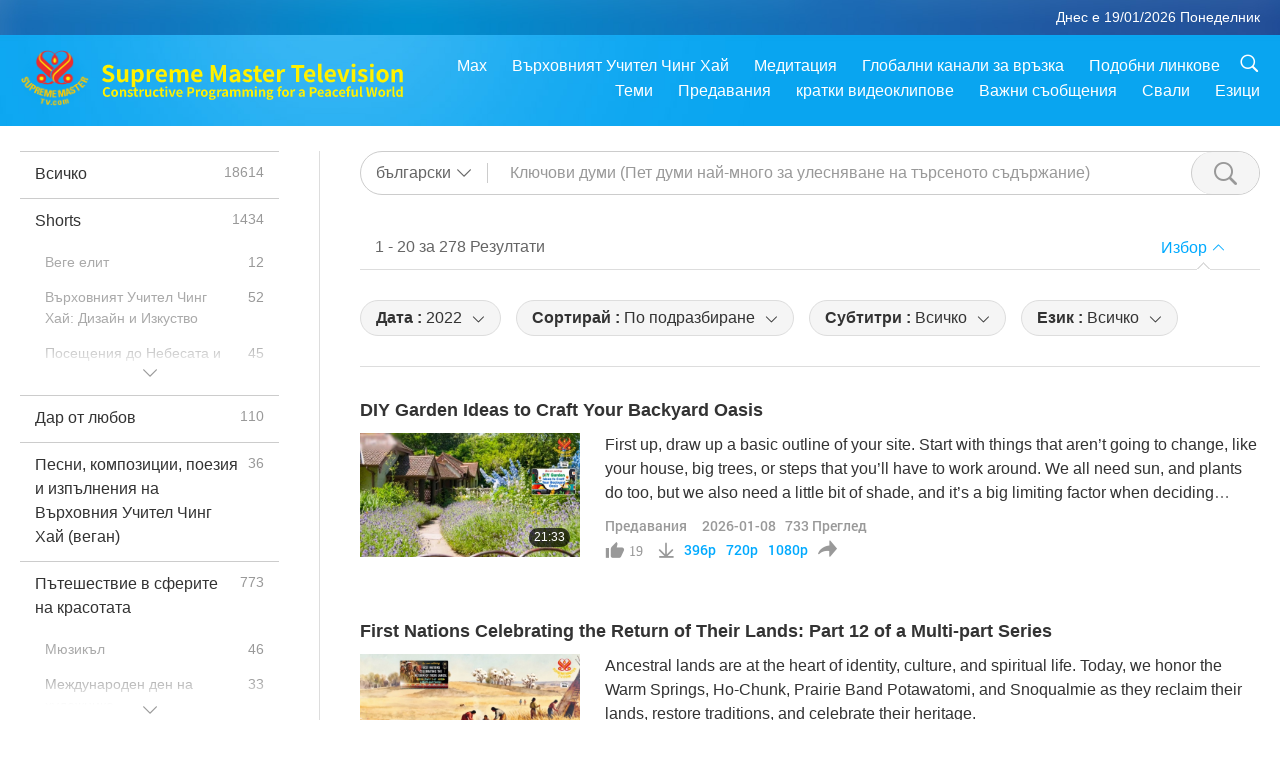

--- FILE ---
content_type: text/html; charset=UTF-8
request_url: https://www2.suprememastertv.com/bg1/search/?type=SHOW&category=&q=&date1=2022&date2=&sort=hottest&subtitle=all&srange=all&original=0&slang=bg
body_size: 73129
content:
<!doctype html>
<html lang="bg-bg">
<head>
<meta charset="utf-8" name="viewport" content="width=device-width, initial-scale=1.0, minimum-scale=1.0, maximum-scale=1.0, user-scalable=no" /> 
<meta name="description" content="Суприм Мастър Телевижън ви носи добри новини от цялата ни красива планета, 24 часа на ден, 7 дни в седмицата.">
<meta property="og:image" content="../../images/program/cover_show.jpg" />
<title>Предавания | Суприм Мастър Телевижън - български</title><link href="../../css/fonts.css?303002769115" rel="stylesheet" type="text/css">
<link href="../../css/fonts_main.css?v=303002769324" rel="stylesheet" type="text/css">	
<link href="../../css/main.css?303002769781" rel="stylesheet" type="text/css">
<link href="../../css/search.css?303002769455" rel="stylesheet" type="text/css">
<link href="../../css/dialog.css?303002769998" rel="stylesheet" type="text/css">
<link href="../../css/foundation-datepicker.css?303002769466" rel="stylesheet" type="text/css">
<link href="../../favicon.png" rel="icon" />	
<script type="text/javascript" src="../../js/jquery-min.js?303002769967"></script>
<script type="text/javascript" src="../../js/dialog.js?303002769542"></script>
<script type="text/javascript" src="../../js/main.js?303002769519"></script>
<script type="text/javascript" src="../../js/search.js?303002769750"></script>
<script type="text/javascript" src="../../js/addtoany.js?303002769162"></script>	    
<script type="text/javascript" src="../../js/foundation-datepicker.js?303002769567"></script>
<script type="text/javascript" src="../../js/datepicker/bg.js?303002769635"></script></head>

<body class="lang-bg">

<div class="viewport" id="viewport">
<aside class="menu-lang" id="menu-lang-mobile"><div class="bottom-mask"></div><div class="btn-close-lang-diagbox ico-close" id="btn-close-lang-diagbox"></div><div class="menu-langbox"><ul><li><a data="en" href="/en1/">English (English)</a></li><li><a data="ch" href="/ch1/">正體中文 (Chinese trad.)</a></li><li><a data="gb" href="/gb1/">简体中文 (Chinese simp.)</a></li><li><a data="de" href="/de1/">Deutsch (German)</a></li><li><a data="es" href="/es1/">Español (Spanish)</a></li><li><a data="fr" href="/fr1/">Français (French)</a></li><li><a data="hu" href="/hu1/">Magyar (Hungarian)</a></li><li><a data="jp" href="/jp1/">日本語 (Japanese)</a></li><li><a data="kr" href="/kr1/">한국어 (Korean)</a></li><li><a data="mn" href="/mn1/">Монгол хэл (Mongolian)</a></li><li><a data="vn" href="/vn1/">Âu Lạc (Vietnamese)</a></li><li class="current"><a data="bg" href="/bg1/">български (Bulgarian)</a></li><li><a data="ms" href="/ms1/">Bahasa Melayu (Malay)</a></li><li><a data="fa" href="/fa1/">فارسی (Persian)</a></li><li><a data="pt" href="/pt1/">Português (Portuguese)</a></li><li><a data="ro" href="/ro1/">Română (Romanian)</a></li><li><a data="id" href="/id1/">Bahasa Indonesia (Indonesian)</a></li><li><a data="th" href="/th1/">ไทย (Thai)</a></li><li><a data="ar" href="/ar1/">العربية (Arabic)</a></li><li><a data="cs" href="/cs1/">Čeština (Czech)</a></li><li><a data="pa" href="/pa1/">ਪੰਜਾਬੀ (Punjabi)</a></li><li><a data="ru" href="/ru1/">Русский (Russian)</a></li><li><a data="te" href="/te1/">తెలుగు లిపి (Telugu)</a></li><li><a data="hi" href="/hi1/">हिन्दी (Hindi)</a></li><li><a data="pl" href="/pl1/">Polski (Polish)</a></li><li><a data="it" href="/it1/">Italiano (Italian)</a></li><li><a data="tl" href="/tl1/">Wikang Tagalog (Tagalog)</a></li><li><a data="uk" href="/uk1/">Українська Мова (Ukrainian)</a></li></ul></div></aside>
<div class="srch-diag" id="srch-diag"><div class="titles">Търси<button class="btn-srch-close ico-close" id="btn-srch-close"></button></div><div class="srch-keywords-input"><div class="srch-limit"><div class="srch-lang" id="btn-srch-limit" tar="srch-lang-list" event="click" diffy="10"><div class="name" id="srch-lang-name">български</div><span class="ico-downr"></span></div></div><div class="srch-inputbox"><div class="srch-loading" id="srch-loading"></div><input type="text" class="srch-keywords" id="srch-keywords" placeholder="Ключови думи" autocomplete="off"><button class="btn-srch-submit ico-srch" id="btn-srch-submit"></button></div></div><div class="srch-keywords-list" id="srch-keywords-list"><div class="srch-keywords-links" id="srch-keywords-links"></div></div></div>
<nav class="navmenus" id="navmenus"><div class="navmenu-topbar"><button class="btn-navmenu-close ico-close" id="btn-navmenu-close"></button></div><div class="navmenus-contents" id="navmenus-contents"><div class="bottom-mask"></div><div class="navmenu-item"><h3 class="title-mobile"><a href="../">Главна страница</a></h3></div><div class="navmenu-item"><h3 class="title-mobile"><a href="../../webtv/">Гледай на живо</a></h3></div><div class="navmenu-item"><h3 class="title-mobile"><a href="../../max/">Max</a></h3></div><div class="navmenu-item"><h3 class="title-mobile"><a href="../download" class="menu-title">Свали</a></h3></div><div class="navmenu-item"><h3 class="title-mobile"><a href="../master/">Върховният Учител Чинг Хай</a></h3></div><div class="navmenu-item"><h3 class="title-mobile"><a href="../meditation/">Медитация</a></h3></div><div class="navmenu-item"><h3 class="title-mobile"><a href="../worldwide/">Глобални канали за връзка</a></h3></div><div class="navmenu-item" id="navmenu-channel"><h3 class="title-mobile include-submenu"><a href="../channel/veganism" class="menu-title">Теми</a></h3><div class="submenus submenu-content submenu-content-channel"><ul class="items-column"><li><a href="../channel/veganism"><span class="name">Веганство</span><span class="note">Здравословен начин на хранене за един чудесен живот.</span></a></li><li><a href="../channel/peace"><span class="name">Мир</span><span class="note">Световният мир започва от нас.</span></a></li><li><a href="../channel/culture"><span class="name">Култура</span><span class="note">Обогати живота си с разнообразни мултикултурни новини от целия свят.</span></a></li></ul><ul class="items-column"><li><a href="../channel/spirituality"><span class="name">Духовност</span><span class="note">Стремеж към по-велико съвършенство.</span></a></li><li><a href="../channel/environment"><span class="name">Околна среда</span><span class="note">Нашата великолепна планета призовава за незабавни мерки.</span></a></li><li><a href="../channel/health"><span class="name">Здраве</span><span class="note">За нашето физическо благосъстояние и духовно извисяване.</span></a></li></ul><ul class="items-column"><li><a href="../channel/animal"><span class="name">Животни</span><span class="note">Любов и другарство.</span></a></li><li><a href="../channel/art"><span class="name">Изкуство</span><span class="note">Вдъхновява за търсене на себе-осъзнаване.</span></a></li><li><a href="../channel/others"><span class="name">Други</span><span class="note">Глобални, всеобхватни.</span></a></li></ul></div></div><div class="navmenu-item" id="navmenu-program"><h3 class="title-mobile include-submenu"><a href="../program/all" class="menu-title">Предавания</a></h3><div class="submenus submenu-content submenu-content-program"><ul class="items-column"><li><a href="../program/all">Всички програми</a></li><li><a href="../program/GOL" class="program" id="btn-semenu-item"><span class="menu-title-se">Дар от любов</span></a></li><li><a href="../program/SCP" class="program" id="btn-semenu-item"><span class="menu-title-se">Песни, композиции, поезия и изпълнения на Върховния Учител Чинг Хай (веган)</span></a></li><li><a href="../program/AJAR" class="program" id="btn-semenu-item" tar="navmenu-third-ajar"><span class="menu-title-se include-thirdmenu">Пътешествие в сферите на красотата</span><span id="ico-thirdmenu" class="ico ico-down"></span></a></li><div class="thirdmenu" id="navmenu-third-ajar"><div class="bar"><button class="btn-close-menu ico-close" id="btn-close-thirdmenu"></button></div><a href="../program/AJAR">Всички програми</a><a href="../program/AJAR_TM">Мюзикъл</a><a href="../program/AJAR_IAD">Международен ден на художника</a><a href="../program/AJAR_SG">Специално събиране с Върховния майстор Чинг Хай (веган) и ценени артисти</a><a href="../program/AJAR_JHC">Весело празнично тържество</a><a href="../program/AJAR_DRAM">драма</a></div><li><a href="../program/AW" class="program" id="btn-semenu-item" tar="navmenu-third-aw"><span class="menu-title-se include-thirdmenu">Светът на животните: нашите съобитатели</span><span id="ico-thirdmenu" class="ico ico-down"></span></a></li><div class="thirdmenu" id="navmenu-third-aw"><div class="bar"><button class="btn-close-menu ico-close" id="btn-close-thirdmenu"></button></div><a href="../program/AW">Всички програми</a><a href="../program/AW_UAPC">Разбиране на животните-хора компаньони</a><a href="../program/AW_BA">Интелигентността на животните-хора</a><a href="../program/AW_AAP">Удивителните животни-хора</a></div><li><a href="../program/BMD" class="program" id="btn-semenu-item" tar="navmenu-third-bmd"><span class="menu-title-se include-thirdmenu">Между Учителя и учениците</span><span id="ico-thirdmenu" class="ico ico-down"></span></a></li><div class="thirdmenu" id="navmenu-third-bmd"><div class="bar"><button class="btn-close-menu ico-close" id="btn-close-thirdmenu"></button></div><a href="../program/BMD">Всички програми</a><a href="../program/BMD_2025_2024">2025-2024 Най-последни</a><a href="../program/BMD_BS">Будистки истории</a><a href="../program/BMD_TSS">Сурангама сутра</a><a href="../program/BMD_TLLM">Животът на Господ Махавира</a><a href="../program/BMD_BMMD">Blessings: Master Meets with Disciples, Compilation</a><a href="../program/BMD_RIH">Ритрийт в Унгария 23 февруари – 7 март 2005 г.</a><a href="../program/BMD_MTJ">Учителят разказва шеги</a></div><li><a href="../program/CS" class="program" id="btn-semenu-item"><span class="menu-title-se">Кино</span></a></li></ul><ul class="items-column "><li><a href="../program/CTAW" class="program" id="btn-semenu-item"><span class="menu-title-se">Културни следи по света</span></a></li><li><a href="../program/EE" class="program" id="btn-semenu-item"><span class="menu-title-se">Просветляващо развлечение</span></a></li><li><a href="../program/GAT" class="program" id="btn-semenu-item"><span class="menu-title-se">Технологии на Златната епоха</span></a></li><li><a href="../program/GG" class="program" id="btn-semenu-item"><span class="menu-title-se">Добро управление</span></a></li><li><a href="../program/GPGW" class="program" id="btn-semenu-item"><span class="menu-title-se">Добри хора, Добри дела</span></a></li><li><a href="../program/HL" class="program" id="btn-semenu-item"><span class="menu-title-se">Здравословен начин на живот</span></a></li><li><a href="../program/KW" class="program" id="btn-semenu-item"><span class="menu-title-se">Детска Земя на чудесата</span></a></li></ul><ul class="items-column "><li><a href="../program/LS" class="program" id="btn-semenu-item"><span class="menu-title-se">Животът на Светците</span></a></li><li><a href="../program/MOS" class="program" id="btn-semenu-item"><span class="menu-title-se">Модели на успеха</span></a></li><li><a href="../program/AP" class="program" id="btn-semenu-item" tar="navmenu-third-ap"><span class="menu-title-se include-thirdmenu">Поредица за древните предсказания за нашата планета</span><span id="ico-thirdmenu" class="ico ico-down"></span></a></li><div class="thirdmenu" id="navmenu-third-ap"><div class="bar"><button class="btn-close-menu ico-close" id="btn-close-thirdmenu"></button></div><a href="../program/AP">Всички програми</a><a href="../program/AP_PAMB">Пророчества за Майтрея Буда</a><a href="../program/AP_TSC">Второто пришествие на Исус Христос</a><a href="../program/AP_FNP">Пророчества на Първите нации</a><a href="../program/AP_PET">Prophecies of the End Times</a><a href="../program/AP_NA">New Age</a></div><li><a href="../program/NB" class="program" id="btn-semenu-item"><span class="menu-title-se">Красотата на природата</span></a></li><li><a href="../program/NWN" class="program" id="btn-semenu-item" tar="navmenu-third-nwn"><span class="menu-title-se include-thirdmenu">Важните Новини</span><span id="ico-thirdmenu" class="ico ico-down"></span></a></li><div class="thirdmenu" id="navmenu-third-nwn"><div class="bar"><button class="btn-close-menu ico-close" id="btn-close-thirdmenu"></button></div><a href="../program/NWN">Всички програми</a><a href="../program/NWN_SMCH">Последни новини</a><a href="../program/NWN_SN">Избрани новини</a><a href="../program/NWN_HL">Отзив</a><a href="../program/NWN_UT">Полезни съвети</a></div><li><a href="../program/NL" class="program" id="btn-semenu-item"><span class="menu-title-se">Нашето благородно потекло</span></a></li><li><a href="../program/PE" class="program" id="btn-semenu-item"><span class="menu-title-se">Планетата Земя: нашият любящ дом</span></a></li></ul><ul class="items-column "><li><a href="../program/PCC" class="program" id="btn-semenu-item"><span class="menu-title-se">Положителни промени по света</span></a></li><li><a href="../program/SHOW" class="program" id="btn-semenu-item" tar="navmenu-third-show"><span class="menu-title-se include-thirdmenu">Предавания</span><span id="ico-thirdmenu" class="ico ico-down"></span></a></li><div class="thirdmenu" id="navmenu-third-show"><div class="bar"><button class="btn-close-menu ico-close" id="btn-close-thirdmenu"></button></div><a href="../program/SHOW">Всички програми</a><a href="../program/SHOW_HEOM">Върховният учител Чинг Хай (веган) за вредните ефекти на месото</a><a href="../program/SHOW_FLC">Future Life Celebration</a></div><li><a href="../program/SS" class="program" id="btn-semenu-item"><span class="menu-title-se">Наука и духовност</span></a></li><li><a href="../program/SWA" class="program" id="btn-semenu-item"><span class="menu-title-se">Блестяща Световна Награда</span></a></li><li><a href="../program/WAU" class="program" id="btn-semenu-item"><span class="menu-title-se">Светът около нас</span></a></li><li><a href="../program/UL" class="program" id="btn-semenu-item"><span class="menu-title-se">Извисяваща литература</span></a></li><li><a href="../program/VE" class="program" id="btn-semenu-item"><span class="menu-title-se">Веге елит</span></a></li></ul><ul class="items-column "><li><a href="../program/VEG" class="program" id="btn-semenu-item" tar="navmenu-third-veg"><span class="menu-title-se include-thirdmenu">Веганството: Благородният начин на живот</span><span id="ico-thirdmenu" class="ico ico-down"></span></a></li><div class="thirdmenu" id="navmenu-third-veg"><div class="bar"><button class="btn-close-menu ico-close" id="btn-close-thirdmenu"></button></div><a href="../program/VEG">Всички програми</a><a href="../program/VEG_CS">Вегански готварски предавания</a><a href="../program/VEG_MVJ">Моето веганско пътуване</a></div><li><a href="../program/VR" class="program" id="btn-semenu-item"><span class="menu-title-se">Веганство и религия</span></a></li><li><a href="../program/WOW" class="program" id="btn-semenu-item" tar="navmenu-third-wow"><span class="menu-title-se include-thirdmenu">Слова на Мъдростта</span><span id="ico-thirdmenu" class="ico ico-down"></span></a></li><div class="thirdmenu" id="navmenu-third-wow"><div class="bar"><button class="btn-close-menu ico-close" id="btn-close-thirdmenu"></button></div><a href="../program/WOW">Всички програми</a><a href="../program/WOW_SMCH">Лекции на Върховния Учител Чинг Хай</a></div><li><a href="../program/FEATURED" class="program" id="btn-semenu-item"><span class="menu-title-se">Избрани Програми</span></a></li></ul></div></div><div class="navmenu-item" id="navmenu-special"><h3 class="title-mobile include-submenu"><a href="../program/ADS" class="menu-title">кратки видеоклипове</a></h3><div class="submenus submenu-content submenu-content-special"><ul class="items-column"><li><a href="../program/ADS">Всички къси филми</a></li><li><a href="../program/ADS_VE" >Веге елит</a></li><li><a href="../program/ADS_SMDA" >Върховният Учител Чинг Хай: Дизайн и Изкуство</a></li><li><a href="../program/ADS_VTHH" >Посещения до Небесата и ада: Свидетелства</a></li><li><a href="../program/ADS_BQYM" >Ползите от Куан Ин Медитацията</a></li></ul><ul class="items-column"><li><a href="../program/ADS_MFC" >Послания от известни личности </a></li><li><a href="../program/ADS_ANIM" >Животни</a></li><li><a href="../program/ADS_CC" >Климатични промени</a></li><li><a href="../program/ADS_SMQ" >Върховният Учител Чинг Хай: Цитати </a></li><li><a href="../program/ADS_POEM" >Стихотворения</a></li></ul><ul class="items-column"><li><a href="../program/ADS_VRW" >Веге ресторанти по света</a></li><li><a href="../program/ADS_VFSW" >Снабдители с веге храна по света</a></li><li><a href="../program/ADS_NASW" >Приюти за животни без убиване</a></li><li><a href="../program/ADS_VEM" >Venerated Enlightened Masters</a></li><li><a href="../program/ADS_IR" >... В религиите</a></li></ul><ul class="items-column"><li><a href="../program/ADS_LB" >Живей по-добре</a></li><li><a href="../program/ADS_BOB" >Ползи от забраните...</a></li><li><a href="../program/ADS_DT" >Документални трейлъри</a></li><li><a href="../program/ADS_MP" >Създавай Мир</a></li><li><a href="../program/ADS_VTN" >Новини за Веге тенденцията</a></li></ul><ul class="items-column"><li><a href="../program/ADS_BV" >Бъди Веган</a></li><li><a href="../program/ADS_ALS" >Комедийни скечове за Алтернативен начин на живот</a></li><li><a href="../program/ADS_SLOG" >Лозунги</a></li><li><a href="../program/ADS_PSA" >Обществено-полезни обяви</a></li><li><a href="../program/ADS_HG" >Поздрави за празника</a></li></ul><ul class="items-column"><li><a href="../program/ADS_IM" >Важни съобщения</a></li></ul></div></div><div class="navmenu-item"><h3 class="title-mobile"><a href="../program/ADS_IM" class="menu-title">Важни съобщения</a></h3></div><div class="navmenu-item"><h3 class="title-mobile"><a href="../links/">Подобни линкове</a></h3></div>	
	
<div class="navmenu-lang" id="menu-lang-pc"><div class="menu-langbox"><ul><li><a data="en" href="/en1/">English (English)</a></li>
<li><a data="ch" href="/ch1/">正體中文 (Chinese trad.)</a></li>
<li><a data="gb" href="/gb1/">简体中文 (Chinese simp.)</a></li>
<li><a data="de" href="/de1/">Deutsch (German)</a></li>
<li><a data="es" href="/es1/">Español (Spanish)</a></li>
<li><a data="fr" href="/fr1/">Français (French)</a></li>
<li><a data="hu" href="/hu1/">Magyar (Hungarian)</a></li>
<li><a data="jp" href="/jp1/">日本語 (Japanese)</a></li>
<li><a data="kr" href="/kr1/">한국어 (Korean)</a></li>
<li><a data="mn" href="/mn1/">Монгол хэл (Mongolian)</a></li>
</ul>
<ul><li><a data="vn" href="/vn1/">Âu Lạc (Vietnamese)</a></li>
<li class="current"><a data="bg" href="/bg1/">български (Bulgarian)</a></li>
<li><a data="ms" href="/ms1/">Bahasa Melayu (Malay)</a></li>
<li><a data="fa" href="/fa1/">فارسی (Persian)</a></li>
<li><a data="pt" href="/pt1/">Português (Portuguese)</a></li>
<li><a data="ro" href="/ro1/">Română (Romanian)</a></li>
<li><a data="id" href="/id1/">Bahasa Indonesia (Indonesian)</a></li>
<li><a data="th" href="/th1/">ไทย (Thai)</a></li>
<li><a data="ar" href="/ar1/">العربية (Arabic)</a></li>
<li><a data="cs" href="/cs1/">Čeština (Czech)</a></li>
</ul>
<ul><li><a data="pa" href="/pa1/">ਪੰਜਾਬੀ (Punjabi)</a></li>
<li><a data="ru" href="/ru1/">Русский (Russian)</a></li>
<li><a data="te" href="/te1/">తెలుగు లిపి (Telugu)</a></li>
<li><a data="hi" href="/hi1/">हिन्दी (Hindi)</a></li>
<li><a data="pl" href="/pl1/">Polski (Polish)</a></li>
<li><a data="it" href="/it1/">Italiano (Italian)</a></li>
<li><a data="tl" href="/tl1/">Wikang Tagalog (Tagalog)</a></li>
<li><a data="uk" href="/uk1/">Українська Мова (Ukrainian)</a></li>
</ul>
</div></div></div></nav>
<div class="header-container" id="header-container"><header class="header header-s header-min header-hide" id="header-min"></header><header class="header" id="header"><div class="topbar"><div class="topbar-box">Днес е 19/01/2026 Понеделник</div></div><div class="topbox"><div class="topbox-contents" id="topbox-contents"><div class="btn-leftbox"><button class="btn-back ico-back" id="btn-back"></button><button class="btn-srch-diag ico-srch" id="btn-srch-diag-mobile"></button></div><a href="../" class="logo" id="topbox-logo"><img src="../../images/logo.png"></a><a href="../" class="title" id="topbox-title"><img src="../../images/title_en.svg" /></a><nav id="nav" class="nav"><div class="nav-items"><div class="nav-rows1"><li><a href="../max/" class="menu-title">Max</a></h3><li><a href="../master/" class="menu-title">Върховният Учител Чинг Хай</a></h3><li><a href="../meditation/">Медитация</a></li><li><a href="../worldwide/">Глобални канали за връзка</a></li><li><a href="../links/">Подобни линкове</a></li><li class="btn-srch-extend"><a href="#" class="ico-srch" id="btn-srch-submit-extend"></a></li></div><div class="nav-rows2"><li tar="navmenu-channel"><a href="#" class="menu-title">Теми</a></h3><li tar="navmenu-program"><a href="#" class="menu-title">Предавания</a></h3><li tar="navmenu-special"><a href="#" class="menu-title">кратки видеоклипове</a></h3><li tar="navmenu-important"><a href="../program/ADS_IM" class="menu-title">Важни съобщения</a></h3><li><a href="../search/">Свали</a></li><li tar="menu-lang-pc">Езици</li><div class="srchs srchs-min" id="srchs"><div class="srch-keywords-input"><div class="srch-loading srch-loading-pc" id="srch-loading"></div><div class="srch-limit"><div class="srch-lang" id="btn-srch-limit" tar="srch-lang-list" event="click" diffy="12"><div class="name" id="srch-lang-name">български</div><span class="ico-downr"></span></div><div class="line1"></div></div><input type="text" class="srch-keywords" id="srch-keywords" placeholder="Ключови думи" autocomplete="off"><button class="btn-srch-to-min ico-close" id="btn-srch-to-min"></button><button class="btn-srch-submit ico-srch" id="btn-srch-submit-extend"></button></div><div class="srch-keywords-list" id="srch-keywords-list"><div class="srch-keywords-links" id="srch-keywords-links"></div></div></div></div></div></nav><div class="srchs-m" id="srchs-m"><button class="btn-lang-diag ico-lang" id="btn-lang-diag"></button><button class="btn-navmenu ico-navmenu" id="btn-navmenu"></button></div></div></div></header></div>
<div class="btn-top" id="btn-top"></div><div class="float-menus" id="float-menus-srchs"><div class="container"><div class="float-menus-contents" id="float-menus-contents"><div class="float-menu-srch-lang" id="srch-lang-list" onclickclose><button class="btn-menuclose ico-close" id="btn-menuclose"></button><div class="menu-title">Избор на език</div><div class="contents-pc"><ul><li data="en">English</li>
<li data="ch">正體中文</li>
<li data="gb">简体中文</li>
<li data="de">Deutsch</li>
<li data="es">Español</li>
<li data="fr">Français</li>
<li data="hu">Magyar</li>
<li data="jp">日本語</li>
<li data="kr">한국어</li>
<li data="mn">Монгол хэл</li>
</ul>
<ul><li data="vn">Âu Lạc</li>
<li data="bg">български</li>
<li data="ms">Bahasa Melayu</li>
<li data="fa">فارسی</li>
<li data="pt">Português</li>
<li data="ro">Română</li>
<li data="id">Bahasa Indonesia</li>
<li data="th">ไทย</li>
<li data="ar">العربية</li>
<li data="cs">Čeština</li>
</ul>
<ul><li data="pa">ਪੰਜਾਬੀ</li>
<li data="ru">Русский</li>
<li data="te">తెలుగు లిపి</li>
<li data="hi">हिन्दी</li>
<li data="pl">Polski</li>
<li data="it">Italiano</li>
<li data="tl">Wikang Tagalog</li>
<li data="uk">Українська Мова</li>
<li data="more">Други</li>
</ul>
</div><div class="contents-mobile"><ul><li data="en">English</li>
<li data="ch">正體中文</li>
<li data="gb">简体中文</li>
<li data="de">Deutsch</li>
<li data="es">Español</li>
<li data="fr">Français</li>
<li data="hu">Magyar</li>
<li data="jp">日本語</li>
<li data="kr">한국어</li>
<li data="mn">Монгол хэл</li>
<li data="vn">Âu Lạc</li>
<li data="bg">български</li>
<li data="ms">Bahasa Melayu</li>
<li data="fa">فارسی</li>
<li data="pt">Português</li>
</ul>
<ul><li data="ro">Română</li>
<li data="id">Bahasa Indonesia</li>
<li data="th">ไทย</li>
<li data="ar">العربية</li>
<li data="cs">Čeština</li>
<li data="pa">ਪੰਜਾਬੀ</li>
<li data="ru">Русский</li>
<li data="te">తెలుగు లిపి</li>
<li data="hi">हिन्दी</li>
<li data="pl">Polski</li>
<li data="it">Italiano</li>
<li data="tl">Wikang Tagalog</li>
<li data="uk">Українська Мова</li>
<li data="more">Други</li>
</ul>
</div></div><div class="float-menu-srch-srange" id="srch-srange-list" onclickclose><button class="btn-menuclose ico-close" id="btn-menuclose"></button><div class="menu-title">Обхват на търсене</div><div class="contents"><div class="btn" id="btn" data="">Заглавие</div><div class="btn" id="btn" data="all">Запис</div></div></div></div></div></div><div class="body-box body-boxsearch" id="body-box"><div class="body-left" id="typemenus"><button class="btn-typemenus-close ico-close" id="btn-typemenus-close"></button><div class="titles">Категория</div><div class="typemenus-box scrollbar-y-thin" id="typemenus-box"><ul><li><a href="?type=all&category=&q=&dateby=&date1=&date2=&sort=&subtitle=all&audio=all&srange=&original=&slang=" id="btn-program-type" data="all"><span>Всичко</span><span id="num-all"></span></a></li><li><a href="?type=ADS&category=&q=&dateby=&date1=&date2=&sort=&subtitle=all&audio=all&srange=&original=&slang=" id="btn-program-type" data="ads"><span>Shorts</span><span id="num-ads"></span></a></li><div class="typemenus-se typemenus-se-ads" id="typemenus-second-container"><div class="btn-typemenus-more" id="temnu-ads"><div id="btn" class="btn"></div></div><div class="typemenus-items-se"><li><a href="?type=ADS&category=VE&q=&dateby=&date1=&date2=&sort=&subtitle=all&audio=all&srange=&original=&slang=" class="se" id="btn-program-type" data="ads_ve"><span>Веге елит</span><span id="num-ads-ve"></span></a></li><li><a href="?type=ADS&category=SMDA&q=&dateby=&date1=&date2=&sort=&subtitle=all&audio=all&srange=&original=&slang=" class="se" id="btn-program-type" data="ads_smda"><span>Върховният Учител Чинг Хай: Дизайн и Изкуство</span><span id="num-ads-smda"></span></a></li><li><a href="?type=ADS&category=VTHH&q=&dateby=&date1=&date2=&sort=&subtitle=all&audio=all&srange=&original=&slang=" class="se" id="btn-program-type" data="ads_vthh"><span>Посещения до Небесата и ада: Свидетелства</span><span id="num-ads-vthh"></span></a></li><li><a href="?type=ADS&category=BQYM&q=&dateby=&date1=&date2=&sort=&subtitle=all&audio=all&srange=&original=&slang=" class="se" id="btn-program-type" data="ads_bqym"><span>Ползите от Куан Ин Медитацията</span><span id="num-ads-bqym"></span></a></li><li><a href="?type=ADS&category=MFC&q=&dateby=&date1=&date2=&sort=&subtitle=all&audio=all&srange=&original=&slang=" class="se" id="btn-program-type" data="ads_mfc"><span>Послания от известни личности </span><span id="num-ads-mfc"></span></a></li><li><a href="?type=ADS&category=ANIM&q=&dateby=&date1=&date2=&sort=&subtitle=all&audio=all&srange=&original=&slang=" class="se" id="btn-program-type" data="ads_anim"><span>Животни</span><span id="num-ads-anim"></span></a></li><li><a href="?type=ADS&category=CC&q=&dateby=&date1=&date2=&sort=&subtitle=all&audio=all&srange=&original=&slang=" class="se" id="btn-program-type" data="ads_cc"><span>Климатични промени</span><span id="num-ads-cc"></span></a></li><li><a href="?type=ADS&category=SMQ&q=&dateby=&date1=&date2=&sort=&subtitle=all&audio=all&srange=&original=&slang=" class="se" id="btn-program-type" data="ads_smq"><span>Върховният Учител Чинг Хай: Цитати </span><span id="num-ads-smq"></span></a></li><li><a href="?type=ADS&category=POEM&q=&dateby=&date1=&date2=&sort=&subtitle=all&audio=all&srange=&original=&slang=" class="se" id="btn-program-type" data="ads_poem"><span>Стихотворения</span><span id="num-ads-poem"></span></a></li><li><a href="?type=ADS&category=VRW&q=&dateby=&date1=&date2=&sort=&subtitle=all&audio=all&srange=&original=&slang=" class="se" id="btn-program-type" data="ads_vrw"><span>Веге ресторанти по света</span><span id="num-ads-vrw"></span></a></li><li><a href="?type=ADS&category=VFSW&q=&dateby=&date1=&date2=&sort=&subtitle=all&audio=all&srange=&original=&slang=" class="se" id="btn-program-type" data="ads_vfsw"><span>Снабдители с веге храна по света</span><span id="num-ads-vfsw"></span></a></li><li><a href="?type=ADS&category=NASW&q=&dateby=&date1=&date2=&sort=&subtitle=all&audio=all&srange=&original=&slang=" class="se" id="btn-program-type" data="ads_nasw"><span>Приюти за животни без убиване</span><span id="num-ads-nasw"></span></a></li><li><a href="?type=ADS&category=VEM&q=&dateby=&date1=&date2=&sort=&subtitle=all&audio=all&srange=&original=&slang=" class="se" id="btn-program-type" data="ads_vem"><span>Venerated Enlightened Masters</span><span id="num-ads-vem"></span></a></li><li><a href="?type=ADS&category=IR&q=&dateby=&date1=&date2=&sort=&subtitle=all&audio=all&srange=&original=&slang=" class="se" id="btn-program-type" data="ads_ir"><span>... В религиите</span><span id="num-ads-ir"></span></a></li><li><a href="?type=ADS&category=LB&q=&dateby=&date1=&date2=&sort=&subtitle=all&audio=all&srange=&original=&slang=" class="se" id="btn-program-type" data="ads_lb"><span>Живей по-добре</span><span id="num-ads-lb"></span></a></li><li><a href="?type=ADS&category=BOB&q=&dateby=&date1=&date2=&sort=&subtitle=all&audio=all&srange=&original=&slang=" class="se" id="btn-program-type" data="ads_bob"><span>Ползи от забраните...</span><span id="num-ads-bob"></span></a></li><li><a href="?type=ADS&category=DT&q=&dateby=&date1=&date2=&sort=&subtitle=all&audio=all&srange=&original=&slang=" class="se" id="btn-program-type" data="ads_dt"><span>Документални трейлъри</span><span id="num-ads-dt"></span></a></li><li><a href="?type=ADS&category=MP&q=&dateby=&date1=&date2=&sort=&subtitle=all&audio=all&srange=&original=&slang=" class="se" id="btn-program-type" data="ads_mp"><span>Създавай Мир</span><span id="num-ads-mp"></span></a></li><li><a href="?type=ADS&category=VTN&q=&dateby=&date1=&date2=&sort=&subtitle=all&audio=all&srange=&original=&slang=" class="se" id="btn-program-type" data="ads_vtn"><span>Новини за Веге тенденцията</span><span id="num-ads-vtn"></span></a></li><li><a href="?type=ADS&category=BV&q=&dateby=&date1=&date2=&sort=&subtitle=all&audio=all&srange=&original=&slang=" class="se" id="btn-program-type" data="ads_bv"><span>Бъди Веган</span><span id="num-ads-bv"></span></a></li><li><a href="?type=ADS&category=ALS&q=&dateby=&date1=&date2=&sort=&subtitle=all&audio=all&srange=&original=&slang=" class="se" id="btn-program-type" data="ads_als"><span>Комедийни скечове за Алтернативен начин на живот</span><span id="num-ads-als"></span></a></li><li><a href="?type=ADS&category=SLOG&q=&dateby=&date1=&date2=&sort=&subtitle=all&audio=all&srange=&original=&slang=" class="se" id="btn-program-type" data="ads_slog"><span>Лозунги</span><span id="num-ads-slog"></span></a></li><li><a href="?type=ADS&category=PSA&q=&dateby=&date1=&date2=&sort=&subtitle=all&audio=all&srange=&original=&slang=" class="se" id="btn-program-type" data="ads_psa"><span>Обществено-полезни обяви</span><span id="num-ads-psa"></span></a></li><li><a href="?type=ADS&category=HG&q=&dateby=&date1=&date2=&sort=&subtitle=all&audio=all&srange=&original=&slang=" class="se" id="btn-program-type" data="ads_hg"><span>Поздрави за празника</span><span id="num-ads-hg"></span></a></li><li><a href="?type=ADS&category=IM&q=&dateby=&date1=&date2=&sort=&subtitle=all&audio=all&srange=&original=&slang=" class="se" id="btn-program-type" data="ads_im"><span>Важни съобщения</span><span id="num-ads-im"></span></a></li></div></div><li><a href="?type=GOL&category=&q=&dateby=&date1=&date2=&sort=&subtitle=all&audio=all&srange=&original=&slang=" id="btn-program-type" data="gol"><span>Дар от любов</span><span id="num-gol"></span></a></li><li><a href="?type=SCP&category=&q=&dateby=&date1=&date2=&sort=&subtitle=all&audio=all&srange=&original=&slang=" id="btn-program-type" data="scp"><span>Песни, композиции, поезия и изпълнения на Върховния Учител Чинг Хай (веган)</span><span id="num-scp"></span></a></li><li><a href="?type=AJAR&category=&q=&dateby=&date1=&date2=&sort=&subtitle=all&audio=all&srange=&original=&slang=" id="btn-program-type" data="ajar"><span>Пътешествие в сферите на красотата</span><span id="num-ajar"></span></a></li><div class="typemenus-se typemenus-se-ajar" id="typemenus-second-container"><div class="btn-typemenus-more" id="temnu-ajar"><div id="btn" class="btn"></div></div><div class="typemenus-items-se"><li><a href="?type=AJAR&category=TM&q=&dateby=&date1=&date2=&sort=&subtitle=all&audio=all&srange=&original=&slang=" class="se" id="btn-program-type" data="ajar_tm"><span>Мюзикъл</span><span id="num-ajar-tm"></span></a></li><li><a href="?type=AJAR&category=IAD&q=&dateby=&date1=&date2=&sort=&subtitle=all&audio=all&srange=&original=&slang=" class="se" id="btn-program-type" data="ajar_iad"><span>Международен ден на художника</span><span id="num-ajar-iad"></span></a></li><li><a href="?type=AJAR&category=SG&q=&dateby=&date1=&date2=&sort=&subtitle=all&audio=all&srange=&original=&slang=" class="se" id="btn-program-type" data="ajar_sg"><span>Специално събиране с Върховния майстор Чинг Хай (веган) и ценени артисти</span><span id="num-ajar-sg"></span></a></li><li><a href="?type=AJAR&category=JHC&q=&dateby=&date1=&date2=&sort=&subtitle=all&audio=all&srange=&original=&slang=" class="se" id="btn-program-type" data="ajar_jhc"><span>Весело празнично тържество</span><span id="num-ajar-jhc"></span></a></li><li><a href="?type=AJAR&category=DRAM&q=&dateby=&date1=&date2=&sort=&subtitle=all&audio=all&srange=&original=&slang=" class="se" id="btn-program-type" data="ajar_dram"><span>драма</span><span id="num-ajar-dram"></span></a></li></div></div><li><a href="?type=AW&category=&q=&dateby=&date1=&date2=&sort=&subtitle=all&audio=all&srange=&original=&slang=" id="btn-program-type" data="aw"><span>Светът на животните: нашите съобитатели</span><span id="num-aw"></span></a></li><div class="typemenus-se typemenus-se-aw" id="typemenus-second-container"><div class="btn-typemenus-more" id="temnu-aw"><div id="btn" class="btn"></div></div><div class="typemenus-items-se"><li><a href="?type=AW&category=UAPC&q=&dateby=&date1=&date2=&sort=&subtitle=all&audio=all&srange=&original=&slang=" class="se" id="btn-program-type" data="aw_uapc"><span>Разбиране на животните-хора компаньони</span><span id="num-aw-uapc"></span></a></li><li><a href="?type=AW&category=BA&q=&dateby=&date1=&date2=&sort=&subtitle=all&audio=all&srange=&original=&slang=" class="se" id="btn-program-type" data="aw_ba"><span>Интелигентността на животните-хора</span><span id="num-aw-ba"></span></a></li><li><a href="?type=AW&category=AAP&q=&dateby=&date1=&date2=&sort=&subtitle=all&audio=all&srange=&original=&slang=" class="se" id="btn-program-type" data="aw_aap"><span>Удивителните животни-хора</span><span id="num-aw-aap"></span></a></li></div></div><li><a href="?type=BMD&category=&q=&dateby=&date1=&date2=&sort=&subtitle=all&audio=all&srange=&original=&slang=" id="btn-program-type" data="bmd"><span>Между Учителя и учениците</span><span id="num-bmd"></span></a></li><div class="typemenus-se typemenus-se-bmd" id="typemenus-second-container"><div class="btn-typemenus-more" id="temnu-bmd"><div id="btn" class="btn"></div></div><div class="typemenus-items-se"><li><a href="?type=BMD&category=2025_2024&q=&dateby=&date1=&date2=&sort=&subtitle=all&audio=all&srange=&original=&slang=" class="se" id="btn-program-type" data="bmd_2025_2024"><span>2025-2024 Най-последни</span><span id="num-bmd-2025_2024"></span></a></li><li><a href="?type=BMD&category=BS&q=&dateby=&date1=&date2=&sort=&subtitle=all&audio=all&srange=&original=&slang=" class="se" id="btn-program-type" data="bmd_bs"><span>Будистки истории</span><span id="num-bmd-bs"></span></a></li><li><a href="?type=BMD&category=TSS&q=&dateby=&date1=&date2=&sort=&subtitle=all&audio=all&srange=&original=&slang=" class="se" id="btn-program-type" data="bmd_tss"><span>Сурангама сутра</span><span id="num-bmd-tss"></span></a></li><li><a href="?type=BMD&category=TLLM&q=&dateby=&date1=&date2=&sort=&subtitle=all&audio=all&srange=&original=&slang=" class="se" id="btn-program-type" data="bmd_tllm"><span>Животът на Господ Махавира</span><span id="num-bmd-tllm"></span></a></li><li><a href="?type=BMD&category=BMMD&q=&dateby=&date1=&date2=&sort=&subtitle=all&audio=all&srange=&original=&slang=" class="se" id="btn-program-type" data="bmd_bmmd"><span>Blessings: Master Meets with Disciples, Compilation</span><span id="num-bmd-bmmd"></span></a></li><li><a href="?type=BMD&category=RIH&q=&dateby=&date1=&date2=&sort=&subtitle=all&audio=all&srange=&original=&slang=" class="se" id="btn-program-type" data="bmd_rih"><span>Ритрийт в Унгария 23 февруари – 7 март 2005 г.</span><span id="num-bmd-rih"></span></a></li><li><a href="?type=BMD&category=MTJ&q=&dateby=&date1=&date2=&sort=&subtitle=all&audio=all&srange=&original=&slang=" class="se" id="btn-program-type" data="bmd_mtj"><span>Учителят разказва шеги</span><span id="num-bmd-mtj"></span></a></li></div></div><li><a href="?type=CS&category=&q=&dateby=&date1=&date2=&sort=&subtitle=all&audio=all&srange=&original=&slang=" id="btn-program-type" data="cs"><span>Кино</span><span id="num-cs"></span></a></li><li><a href="?type=CTAW&category=&q=&dateby=&date1=&date2=&sort=&subtitle=all&audio=all&srange=&original=&slang=" id="btn-program-type" data="ctaw"><span>Културни следи по света</span><span id="num-ctaw"></span></a></li><li><a href="?type=EE&category=&q=&dateby=&date1=&date2=&sort=&subtitle=all&audio=all&srange=&original=&slang=" id="btn-program-type" data="ee"><span>Просветляващо развлечение</span><span id="num-ee"></span></a></li><li><a href="?type=GAT&category=&q=&dateby=&date1=&date2=&sort=&subtitle=all&audio=all&srange=&original=&slang=" id="btn-program-type" data="gat"><span>Технологии на Златната епоха</span><span id="num-gat"></span></a></li><li><a href="?type=GG&category=&q=&dateby=&date1=&date2=&sort=&subtitle=all&audio=all&srange=&original=&slang=" id="btn-program-type" data="gg"><span>Добро управление</span><span id="num-gg"></span></a></li><li><a href="?type=GPGW&category=&q=&dateby=&date1=&date2=&sort=&subtitle=all&audio=all&srange=&original=&slang=" id="btn-program-type" data="gpgw"><span>Добри хора, Добри дела</span><span id="num-gpgw"></span></a></li><li><a href="?type=HL&category=&q=&dateby=&date1=&date2=&sort=&subtitle=all&audio=all&srange=&original=&slang=" id="btn-program-type" data="hl"><span>Здравословен начин на живот</span><span id="num-hl"></span></a></li><li><a href="?type=KW&category=&q=&dateby=&date1=&date2=&sort=&subtitle=all&audio=all&srange=&original=&slang=" id="btn-program-type" data="kw"><span>Детска Земя на чудесата</span><span id="num-kw"></span></a></li><li><a href="?type=LS&category=&q=&dateby=&date1=&date2=&sort=&subtitle=all&audio=all&srange=&original=&slang=" id="btn-program-type" data="ls"><span>Животът на Светците</span><span id="num-ls"></span></a></li><li><a href="?type=MOS&category=&q=&dateby=&date1=&date2=&sort=&subtitle=all&audio=all&srange=&original=&slang=" id="btn-program-type" data="mos"><span>Модели на успеха</span><span id="num-mos"></span></a></li><li><a href="?type=AP&category=&q=&dateby=&date1=&date2=&sort=&subtitle=all&audio=all&srange=&original=&slang=" id="btn-program-type" data="ap"><span>Поредица за древните предсказания за нашата планета</span><span id="num-ap"></span></a></li><div class="typemenus-se typemenus-se-ap" id="typemenus-second-container"><div class="btn-typemenus-more" id="temnu-ap"><div id="btn" class="btn"></div></div><div class="typemenus-items-se"><li><a href="?type=AP&category=PAMB&q=&dateby=&date1=&date2=&sort=&subtitle=all&audio=all&srange=&original=&slang=" class="se" id="btn-program-type" data="ap_pamb"><span>Пророчества за Майтрея Буда</span><span id="num-ap-pamb"></span></a></li><li><a href="?type=AP&category=TSC&q=&dateby=&date1=&date2=&sort=&subtitle=all&audio=all&srange=&original=&slang=" class="se" id="btn-program-type" data="ap_tsc"><span>Второто пришествие на Исус Христос</span><span id="num-ap-tsc"></span></a></li><li><a href="?type=AP&category=FNP&q=&dateby=&date1=&date2=&sort=&subtitle=all&audio=all&srange=&original=&slang=" class="se" id="btn-program-type" data="ap_fnp"><span>Пророчества на Първите нации</span><span id="num-ap-fnp"></span></a></li><li><a href="?type=AP&category=PET&q=&dateby=&date1=&date2=&sort=&subtitle=all&audio=all&srange=&original=&slang=" class="se" id="btn-program-type" data="ap_pet"><span>Prophecies of the End Times</span><span id="num-ap-pet"></span></a></li><li><a href="?type=AP&category=NA&q=&dateby=&date1=&date2=&sort=&subtitle=all&audio=all&srange=&original=&slang=" class="se" id="btn-program-type" data="ap_na"><span>New Age</span><span id="num-ap-na"></span></a></li></div></div><li><a href="?type=NB&category=&q=&dateby=&date1=&date2=&sort=&subtitle=all&audio=all&srange=&original=&slang=" id="btn-program-type" data="nb"><span>Красотата на природата</span><span id="num-nb"></span></a></li><li><a href="?type=NWN&category=&q=&dateby=&date1=&date2=&sort=&subtitle=all&audio=all&srange=&original=&slang=" id="btn-program-type" data="nwn"><span>Важните Новини</span><span id="num-nwn"></span></a></li><div class="typemenus-se typemenus-se-nwn" id="typemenus-second-container"><div class="btn-typemenus-more" id="temnu-nwn"><div id="btn" class="btn"></div></div><div class="typemenus-items-se"><li><a href="?type=NWN&category=SMCH&q=&dateby=&date1=&date2=&sort=&subtitle=all&audio=all&srange=&original=&slang=" class="se" id="btn-program-type" data="nwn_smch"><span>Последни новини</span><span id="num-nwn-smch"></span></a></li><li><a href="?type=NWN&category=SN&q=&dateby=&date1=&date2=&sort=&subtitle=all&audio=all&srange=&original=&slang=" class="se" id="btn-program-type" data="nwn_sn"><span>Избрани новини</span><span id="num-nwn-sn"></span></a></li><li><a href="?type=NWN&category=HL&q=&dateby=&date1=&date2=&sort=&subtitle=all&audio=all&srange=&original=&slang=" class="se" id="btn-program-type" data="nwn_hl"><span>Отзив</span><span id="num-nwn-hl"></span></a></li><li><a href="?type=NWN&category=UT&q=&dateby=&date1=&date2=&sort=&subtitle=all&audio=all&srange=&original=&slang=" class="se" id="btn-program-type" data="nwn_ut"><span>Полезни съвети</span><span id="num-nwn-ut"></span></a></li></div></div><li><a href="?type=NL&category=&q=&dateby=&date1=&date2=&sort=&subtitle=all&audio=all&srange=&original=&slang=" id="btn-program-type" data="nl"><span>Нашето благородно потекло</span><span id="num-nl"></span></a></li><li><a href="?type=PE&category=&q=&dateby=&date1=&date2=&sort=&subtitle=all&audio=all&srange=&original=&slang=" id="btn-program-type" data="pe"><span>Планетата Земя: нашият любящ дом</span><span id="num-pe"></span></a></li><li><a href="?type=PCC&category=&q=&dateby=&date1=&date2=&sort=&subtitle=all&audio=all&srange=&original=&slang=" id="btn-program-type" data="pcc"><span>Положителни промени по света</span><span id="num-pcc"></span></a></li><li><a href="?type=SHOW&category=&q=&dateby=&date1=&date2=&sort=&subtitle=all&audio=all&srange=&original=&slang=" class="current" id="btn-program-type" data="show"><span>Предавания</span><span id="num-show"></span></a></li><div id="typemenus-second-container"><div class="typemenus-items-se"><li><a href="?type=SHOW&category=HEOM&q=&dateby=&date1=&date2=&sort=&subtitle=all&audio=all&srange=&original=&slang=" class="se" id="btn-program-type" data="show_heom"><span>Върховният учител Чинг Хай (веган) за вредните ефекти на месото</span><span id="num-show-heom"></span></a></li><li><a href="?type=SHOW&category=FLC&q=&dateby=&date1=&date2=&sort=&subtitle=all&audio=all&srange=&original=&slang=" class="se" id="btn-program-type" data="show_flc"><span>Future Life Celebration</span><span id="num-show-flc"></span></a></li></div></div><li><a href="?type=SS&category=&q=&dateby=&date1=&date2=&sort=&subtitle=all&audio=all&srange=&original=&slang=" id="btn-program-type" data="ss"><span>Наука и духовност</span><span id="num-ss"></span></a></li><li><a href="?type=SWA&category=&q=&dateby=&date1=&date2=&sort=&subtitle=all&audio=all&srange=&original=&slang=" id="btn-program-type" data="swa"><span>Блестяща Световна Награда</span><span id="num-swa"></span></a></li><li><a href="?type=WAU&category=&q=&dateby=&date1=&date2=&sort=&subtitle=all&audio=all&srange=&original=&slang=" id="btn-program-type" data="wau"><span>Светът около нас</span><span id="num-wau"></span></a></li><li><a href="?type=UL&category=&q=&dateby=&date1=&date2=&sort=&subtitle=all&audio=all&srange=&original=&slang=" id="btn-program-type" data="ul"><span>Извисяваща литература</span><span id="num-ul"></span></a></li><li><a href="?type=VE&category=&q=&dateby=&date1=&date2=&sort=&subtitle=all&audio=all&srange=&original=&slang=" id="btn-program-type" data="ve"><span>Веге елит</span><span id="num-ve"></span></a></li><li><a href="?type=VEG&category=&q=&dateby=&date1=&date2=&sort=&subtitle=all&audio=all&srange=&original=&slang=" id="btn-program-type" data="veg"><span>Веганството: Благородният начин на живот</span><span id="num-veg"></span></a></li><div id="typemenus-second-container"><div class="typemenus-items-se"><li><a href="?type=VEG&category=CS&q=&dateby=&date1=&date2=&sort=&subtitle=all&audio=all&srange=&original=&slang=" class="se" id="btn-program-type" data="veg_cs"><span>Вегански готварски предавания</span><span id="num-veg-cs"></span></a></li><li><a href="?type=VEG&category=MVJ&q=&dateby=&date1=&date2=&sort=&subtitle=all&audio=all&srange=&original=&slang=" class="se" id="btn-program-type" data="veg_mvj"><span>Моето веганско пътуване</span><span id="num-veg-mvj"></span></a></li></div></div><li><a href="?type=VR&category=&q=&dateby=&date1=&date2=&sort=&subtitle=all&audio=all&srange=&original=&slang=" id="btn-program-type" data="vr"><span>Веганство и религия</span><span id="num-vr"></span></a></li><li><a href="?type=WOW&category=&q=&dateby=&date1=&date2=&sort=&subtitle=all&audio=all&srange=&original=&slang=" id="btn-program-type" data="wow"><span>Слова на Мъдростта</span><span id="num-wow"></span></a></li><div id="typemenus-second-container"><div class="typemenus-items-se"><li><a href="?type=WOW&category=SMCH&q=&dateby=&date1=&date2=&sort=&subtitle=all&audio=all&srange=&original=&slang=" class="se" id="btn-program-type" data="wow_smch"><span>Лекции на Върховния Учител Чинг Хай</span><span id="num-wow-smch"></span></a></li></div></div><li><a href="?type=featured&category=&q=&dateby=&date1=&date2=&sort=&subtitle=all&audio=all&srange=&original=&slang=" id="btn-program-type" data="featured"><span>Избрани Програми</span><span id="num-featured"></span></a></li></ul></div></div><div class="body-right alldata" id="data-container"><div class="result-loading"><div class="loading-dot"><div></div><div></div><div></div></div></div><input type="hidden" id="pagetype" value="search">
</div></div><footer class="footer" id="footer"><div class="logos"><img src="../../images/logo_copyright.png"/><div class="slogan">“
Бъдете Вегани, Пазете Мира, Правете Добри Дела. <br>
Намерете си Учител, ако искате да се завърнете у Дома. ”<br>
~ Върховният Учител Чинг Хай (веган)
</div></div><div class="sitelinks"><a href="https://www.facebook.com/SupremeMasterTelevision" class="ico-facebook" target="_blank"></a><a href="https://www.twitter.com/SupremeMasterTV" class="ico-twitter" target="_blank"></a><a href="https://www.instagram.com/SupremeMasterTV" class="ico-instagram" target="_blank"></a><a href="https://SupremeMasterTV.tumblr.com" class="ico-tumblr" target="_blank"></a></div><div class="links"><a href="../">Главна страница</a><a href="../about-us/">За нас</a><a href="../contact/">За връзка</a><a href="../links/">Подобни линкове</a><a href="#" id="btn-download-app">Приложение</a></div><div class="infos"><div>Този уебсайт е съвместим с Google Chrome, Microsoft Edge, FireFox, Safari или Opera. </div><div>Copyright © The Supreme Master Ching Hai International Association. Всички права запазени.</div></div><div class="bar"></div></footer><!-- Global site tag (gtag.js) - Google Analytics -->
<script async src="https://www.googletagmanager.com/gtag/js?id=UA-107506230-1"></script>
<script>
  window.dataLayer = window.dataLayer || [];
  function gtag(){dataLayer.push(arguments);}
  gtag('js', new Date());
  gtag('config', 'UA-107506230-1');
</script> 
</div><div id="dialogbox-container"><div class="dialogbox" id="download-app">
  <div class="bar">
    <div class="titles">Приложение</div>
    <div class="close" id="dialogbox-close"></div>
  </div>
  <div class="contents contents-download-app">

    <div class="title">Сканирайте QR кода или изберете подходящата система за вашия телефон</div>
    <div class="qrcode">
      <div class="codebox">
        <div class="codeimg"><img src="../../images/qrcode_iphone_s.png" /></div>
        <div class="codename">iPhone</div>
      </div>
      <div class="codebox">
        <div class="codeimg"><img src="../../images/qrcode_android_s.png" /></div>
        <div class="codename">Android</div>
      </div>

      <div class="btns">
        <a href="https://itunes.apple.com/app/id1353505687" class="ico-iphone iphone"
          target="_blank">iPhone</a>
        <a href="https://play.google.com/store/apps/details?id=suprememastertv.com.suprememastertv" class="ico-android android"
          target="_blank">Android</a>
      </div>

    </div>
  </div>
</div>

<div class="dialogbox" id="msgbox">
  <div class="bar">
    <div class="titles">Prompt</div>
    <div class="close" id="dialogbox-close"></div>
  </div>
  <div class="contents">
    <div class="msgtext" id="msgtext"></div>
    <div class="buttons">
      <div id="btn-close">OK</div>
    </div>
  </div>
</div>

<div class="dialogbox" id="download">
  <div class="bar">
    <div class="titles">Свали</div>
    <div class="close" id="dialogbox-close"></div>
  </div>
  <div class="contents contents-download contents-bkloading" id="contents-download-video"></div>
</div><div class="dialogbox dialogbox-search-subtitles" id="dialogbox-subtitles"><div class="bar"><div class="titles">Субтитри</div><div class="close" id="dialogbox-close"></div></div><div class="contents"><div class="items-box subtitles-box" id="subtitle-btns"><div id="all" class="current"><label title="All">Всички езици <span class="note">(All languages)</span></label></div><div id="AM"><label title="አማርኛ(Amharic)">አማርኛ <span class="note">(Amharic)</span></label></div><div id="AR"><label title="العربية(Arabic)">العربية <span class="note">(Arabic)</span></label></div><div id="BE"><label title="беларуская мова(Belarusian)">беларуская мова <span class="note">(Belarusian)</span></label></div><div id="BN"><label title="বাংলা(Bengali)">বাংলা <span class="note">(Bengali)</span></label></div><div id="BG"><label title="български език(Bulgarian)">български език <span class="note">(Bulgarian)</span></label></div><div id="KM"><label title="ខ្មែរ(Central Khmer)">ខ្មែរ <span class="note">(Central Khmer)</span></label></div><div id="ZH-HANS"><label title="简体中文(Chinese (Simplified))">简体中文 <span class="note">(Chinese (Simplified))</span></label></div><div id="ZH-HANT"><label title="繁體中文(Chinese (Traditional))">繁體中文 <span class="note">(Chinese (Traditional))</span></label></div><div id="HR"><label title="hrvatski jezik(Croatian)">hrvatski jezik <span class="note">(Croatian)</span></label></div><div id="CS"><label title="čeština(Czech)">čeština <span class="note">(Czech)</span></label></div><div id="DA"><label title="dansk(Danish)">dansk <span class="note">(Danish)</span></label></div><div id="NL"><label title="Nederlands(Dutch)">Nederlands <span class="note">(Dutch)</span></label></div><div id="EN"><label title="English(English)">English <span class="note">(English)</span></label></div><div id="ET"><label title="Eesti keel(Estonian)">Eesti keel <span class="note">(Estonian)</span></label></div><div id="EE"><label title="Èʋe(Ewe)">Èʋe <span class="note">(Ewe)</span></label></div><div id="FI"><label title="suomi(Finnish)">suomi <span class="note">(Finnish)</span></label></div><div id="FR"><label title="Français(French)">Français <span class="note">(French)</span></label></div><div id="DE"><label title="Deutsch(German)">Deutsch <span class="note">(German)</span></label></div><div id="EL"><label title="ελληνικά(Greek)">ελληνικά <span class="note">(Greek)</span></label></div><div id="GU"><label title="ગુજરાતી(Gujarati)">ગુજરાતી <span class="note">(Gujarati)</span></label></div><div id="HT"><label title="Kreyòl ayisyen(Haitian)">Kreyòl ayisyen <span class="note">(Haitian)</span></label></div><div id="HE"><label title="עברית(Hebrew)">עברית <span class="note">(Hebrew)</span></label></div><div id="HI"><label title="हिन्दी(Hindi)">हिन्दी <span class="note">(Hindi)</span></label></div><div id="HU"><label title="magyar(Hungarian)">magyar <span class="note">(Hungarian)</span></label></div><div id="ID"><label title="Bahasa Indonesia(Indonesian)">Bahasa Indonesia <span class="note">(Indonesian)</span></label></div><div id="IT"><label title="Italiano(Italian)">Italiano <span class="note">(Italian)</span></label></div><div id="JA"><label title="日本語(Japanese)">日本語 <span class="note">(Japanese)</span></label></div><div id="KR"><label title="Kanuri(Kanuri)">Kanuri <span class="note">(Kanuri)</span></label></div><div id="KK"><label title="Қазақстан(Kazakhstan)">Қазақстан <span class="note">(Kazakhstan)</span></label></div><div id="KO"><label title="한국어(Korean)">한국어 <span class="note">(Korean)</span></label></div><div id="KU"><label title="كوردي(Kurdish)">كوردي <span class="note">(Kurdish)</span></label></div><div id="LO"><label title="ພາສາລາວ(Lao)">ພາສາລາວ <span class="note">(Lao)</span></label></div><div id="MS"><label title="Bahasa Melayu(Malay)">Bahasa Melayu <span class="note">(Malay)</span></label></div><div id="ML"><label title="മലയാളം(Malayalam)">മലയാളം <span class="note">(Malayalam)</span></label></div><div id="MN"><label title="Монгол хэл(Mogolian)">Монгол хэл <span class="note">(Mogolian)</span></label></div><div id="NE"><label title="नेपाली(Nepali)">नेपाली <span class="note">(Nepali)</span></label></div><div id="NO"><label title="norsk (Norwegian)">norsk  <span class="note">(Norwegian)</span></label></div><div id="FA"><label title="ففارسی(Persian (Farsi))">ففارسی <span class="note">(Persian (Farsi))</span></label></div><div id="PL"><label title="język polski(Polish)">język polski <span class="note">(Polish)</span></label></div><div id="PT"><label title="português(Portuguese)">português <span class="note">(Portuguese)</span></label></div><div id="PA"><label title="पंजाबी(Punjabi)">पंजाबी <span class="note">(Punjabi)</span></label></div><div id="QU"><label title="Runasimi(Quechua)">Runasimi <span class="note">(Quechua)</span></label></div><div id="RO"><label title="Romanian(Romanian)">Romanian <span class="note">(Romanian)</span></label></div><div id="RU"><label title="Русский(Russian)">Русский <span class="note">(Russian)</span></label></div><div id="SM"><label title="gagana fa'a Samoa(Samoan)">gagana fa'a Samoa <span class="note">(Samoan)</span></label></div><div id="SI"><label title="සිංහල(Sinhala)">සිංහල <span class="note">(Sinhala)</span></label></div><div id="SK"><label title="Slovenčina(Slovak)">Slovenčina <span class="note">(Slovak)</span></label></div><div id="SL"><label title="Slovenščina(Slovenian)">Slovenščina <span class="note">(Slovenian)</span></label></div><div id="ES"><label title="Español(Spanish)">Español <span class="note">(Spanish)</span></label></div><div id="SV"><label title="Svenska(Swedish)">Svenska <span class="note">(Swedish)</span></label></div><div id="TL"><label title="Wikang Tagalog(Tagalog)">Wikang Tagalog <span class="note">(Tagalog)</span></label></div><div id="TA"><label title="தமிழ்(Tamil)">தமிழ் <span class="note">(Tamil)</span></label></div><div id="TE"><label title="తెలుగు(Telugu)">తెలుగు <span class="note">(Telugu)</span></label></div><div id="TH"><label title="ภาษาไทย(Thai)">ภาษาไทย <span class="note">(Thai)</span></label></div><div id="BO"><label title="བོད་ཡིག(Tibetan)">བོད་ཡིག <span class="note">(Tibetan)</span></label></div><div id="TR"><label title="Türkçe(Turkish)">Türkçe <span class="note">(Turkish)</span></label></div><div id="UK"><label title="Українська(Ukrainian)">Українська <span class="note">(Ukrainian)</span></label></div><div id="UR"><label title="اردو(Urdu)">اردو <span class="note">(Urdu)</span></label></div><div id="VI"><label title="Tiếng Âu Lạc (Tiếng Việt)(Vietnamese)">Tiếng Âu Lạc (Tiếng Việt) <span class="note">(Vietnamese)</span></label></div></div></div></div><div class="dialogbox dialogbox-search-subtitles" id="dialogbox-audio"><div class="bar"><div class="titles">Избор на език</div><div class="close" id="dialogbox-close"></div></div><div class="contents"><div class="items-box subtitles-box" id="audio-btns"><div id="all" class="current"><label title="All">Всички езици <span class="note">(All languages)</span></label></div><div id="AF"><label title="Afrikaans(Afrikaans)">Afrikaans <span class="note">(Afrikaans)</span></label></div><div id="AK"><label title="Akan(Akan)">Akan <span class="note">(Akan)</span></label></div><div id="AM"><label title="አማርኛ(Amharic)">አማርኛ <span class="note">(Amharic)</span></label></div><div id="AR"><label title="العربية(Arabic)">العربية <span class="note">(Arabic)</span></label></div><div id="HY"><label title="Հայերեն(Armenian)">Հայերեն <span class="note">(Armenian)</span></label></div><div id="TAY"><label title="Tàiyǎ(Atayal)">Tàiyǎ <span class="note">(Atayal)</span></label></div><div id="BE"><label title="Беларуская мова(Belarusian)">Беларуская мова <span class="note">(Belarusian)</span></label></div><div id="BN"><label title="বাংলা(Bengali)">বাংলা <span class="note">(Bengali)</span></label></div><div id="BS"><label title="bosanski jezik(Bosnian)">bosanski jezik <span class="note">(Bosnian)</span></label></div><div id="BG"><label title="български език(Bulgarian)">български език <span class="note">(Bulgarian)</span></label></div><div id="MY"><label title="ဗမာစာ(Burmese)">ဗမာစာ <span class="note">(Burmese)</span></label></div><div id="YUE"><label title="廣東話(Cantonese Chinese)">廣東話 <span class="note">(Cantonese Chinese)</span></label></div><div id="CA"><label title="català(Catalan)">català <span class="note">(Catalan)</span></label></div><div id="KM"><label title="ខ្មែរ(Central Khmer)">ខ្មែរ <span class="note">(Central Khmer)</span></label></div><div id="ZH"><label title="中文(Chinese)">中文 <span class="note">(Chinese)</span></label></div><div id="CS"><label title="čeština(Czech)">čeština <span class="note">(Czech)</span></label></div><div id="PRS"><label title="دری(Dari)">دری <span class="note">(Dari)</span></label></div><div id="NL"><label title="Nederlands(Dutch)">Nederlands <span class="note">(Dutch)</span></label></div><div id="EN"><label title="English(English)">English <span class="note">(English)</span></label></div><div id="EE"><label title="Èʋe(Ewe)">Èʋe <span class="note">(Ewe)</span></label></div><div id="FI"><label title="suomi(Finnish)">suomi <span class="note">(Finnish)</span></label></div><div id="FON"><label title="Fongbe(Fongbe)">Fongbe <span class="note">(Fongbe)</span></label></div><div id="FR"><label title="Français(French)">Français <span class="note">(French)</span></label></div><div id="DE"><label title="Deutsch(German)">Deutsch <span class="note">(German)</span></label></div><div id="EL"><label title="ελληνικά(Greek)">ελληνικά <span class="note">(Greek)</span></label></div><div id="GC"><label title="kreyol, kwéyòl, patois(Guadeloupean Creole)">kreyol, kwéyòl, patois <span class="note">(Guadeloupean Creole)</span></label></div><div id="GN"><label title="avañeʼẽ(Guarani)">avañeʼẽ <span class="note">(Guarani)</span></label></div><div id="GU"><label title="ગુજરાતી(Gujarati)">ગુજરાતી <span class="note">(Gujarati)</span></label></div><div id="HT"><label title="Kreyòl ayisyen(Haitian)">Kreyòl ayisyen <span class="note">(Haitian)</span></label></div><div id="HAK"><label title="客家話(Hakka Chinese)">客家話 <span class="note">(Hakka Chinese)</span></label></div><div id="HE"><label title="עברית(Hebrew)">עברית <span class="note">(Hebrew)</span></label></div><div id="HI"><label title="हिन्दी(Hindi)">हिन्दी <span class="note">(Hindi)</span></label></div><div id="HU"><label title="magyar(Hungarian)">magyar <span class="note">(Hungarian)</span></label></div><div id="IG"><label title="Asụsụ Igbo(Igbo)">Asụsụ Igbo <span class="note">(Igbo)</span></label></div><div id="ID"><label title="Bahasa Indonesia(Indonesian)">Bahasa Indonesia <span class="note">(Indonesian)</span></label></div><div id="IT"><label title="Italiano(Italian)">Italiano <span class="note">(Italian)</span></label></div><div id="JA"><label title="日本語(Japanese)">日本語 <span class="note">(Japanese)</span></label></div><div id="JV"><label title="ꦧꦱꦗꦮ(Javanese)">ꦧꦱꦗꦮ <span class="note">(Javanese)</span></label></div><div id="KO"><label title="한국어(Korean)">한국어 <span class="note">(Korean)</span></label></div><div id="LO"><label title="ພາສາລາວ(Lao)">ພາສາລາວ <span class="note">(Lao)</span></label></div><div id="MS"><label title="Bahasa Melayu(Malay)">Bahasa Melayu <span class="note">(Malay)</span></label></div><div id="MN"><label title="Монгол хэл(Mogolian)">Монгол хэл <span class="note">(Mogolian)</span></label></div><div id="NE"><label title="नेपाली(Nepali)">नेपाली <span class="note">(Nepali)</span></label></div><div id="SE"><label title="Davvisámegiella(Northern Sami)">Davvisámegiella <span class="note">(Northern Sami)</span></label></div><div id="NO"><label title="norsk (Norwegian)">norsk  <span class="note">(Norwegian)</span></label></div><div id="PI"><label title="Pāli(Pali)">Pāli <span class="note">(Pali)</span></label></div><div id="FA"><label title="ففارسی(Persian (Farsi))">ففارسی <span class="note">(Persian (Farsi))</span></label></div><div id="PL"><label title="język polski(Polish)">język polski <span class="note">(Polish)</span></label></div><div id="PT"><label title="português(Portuguese)">português <span class="note">(Portuguese)</span></label></div><div id="PA"><label title="पंजाबी(Punjabi)">पंजाबी <span class="note">(Punjabi)</span></label></div><div id="QU"><label title="Runasimi(Quechua)">Runasimi <span class="note">(Quechua)</span></label></div><div id="RO"><label title="româneşte(Romanian)">româneşte <span class="note">(Romanian)</span></label></div><div id="RU"><label title="Русский(Russian)">Русский <span class="note">(Russian)</span></label></div><div id="SM"><label title="gagana fa'a Samoa(Samoan)">gagana fa'a Samoa <span class="note">(Samoan)</span></label></div><div id="SN"><label title="chiShona(Shona)">chiShona <span class="note">(Shona)</span></label></div><div id="SI"><label title="සිංහල(Sinhala)">සිංහල <span class="note">(Sinhala)</span></label></div><div id="SK"><label title="Slovenčina(Slovak)">Slovenčina <span class="note">(Slovak)</span></label></div><div id="SL"><label title="Slovenščina(Slovenian)">Slovenščina <span class="note">(Slovenian)</span></label></div><div id="ES"><label title="Español(Spanish)">Español <span class="note">(Spanish)</span></label></div><div id="SW"><label title="Kiswahili(Swahili)">Kiswahili <span class="note">(Swahili)</span></label></div><div id="SV"><label title="Svenska(Swedish)">Svenska <span class="note">(Swedish)</span></label></div><div id="TL"><label title="Wikang Tagalog(Tagalog)">Wikang Tagalog <span class="note">(Tagalog)</span></label></div><div id="NAN"><label title="台灣話(Taiwanese Hokkien)">台灣話 <span class="note">(Taiwanese Hokkien)</span></label></div><div id="TE"><label title="తెలుగు(Telugu)">తెలుగు <span class="note">(Telugu)</span></label></div><div id="TH"><label title="ภาษาไทย(Thai)">ภาษาไทย <span class="note">(Thai)</span></label></div><div id="BO"><label title="བོད་ཡིག(Tibetan)">བོད་ཡིག <span class="note">(Tibetan)</span></label></div><div id="TR"><label title="Türkçe(Turkish)">Türkçe <span class="note">(Turkish)</span></label></div><div id="TW"><label title="Twi(Twi)">Twi <span class="note">(Twi)</span></label></div><div id="UK"><label title="украї́нська мо́ва(Ukrainian)">украї́нська мо́ва <span class="note">(Ukrainian)</span></label></div><div id="UR"><label title="اردو(Urdu)">اردو <span class="note">(Urdu)</span></label></div><div id="VI"><label title="Tiếng Âu Lạc (Tiếng Việt)(Vietnamese)">Tiếng Âu Lạc (Tiếng Việt) <span class="note">(Vietnamese)</span></label></div><div id="CY"><label title="Cymraeg(Welsh)">Cymraeg <span class="note">(Welsh)</span></label></div></div></div></div><div class="dialogbox" id="dialog-share">
  <div class="bar">
    <div class="titles">Сподели</div>
    <div class="close" id="dialogbox-close"></div>
  </div>  
  <div class="contents contents-share">
	<div class="url-page">
	<input type="text" id="share-url" value="" disclear><button id="btn-share-copy-url">КОПИРАЙ</button>	
	</div> 	  
	<div class="title">Сподели с</div>  
	<div class="sicos a2a_kit" data-a2a-url="" data-a2a-title="" id="btn-share-items">
	  <a class="sico a2a_button_facebook"><img src="../../images/shareico/ico_facebook.gif"/></a>
	  <a class="sico a2a_button_twitter"><img src="../../images/shareico/ico_twitter.gif"/></a>
	  <a class="sico a2a_button_whatsapp"><img src="../../images/shareico/ico_whatsapp.gif"/></a>		
	  <a class="sico a2a_button_reddit"><img src="../../images/shareico/ico_reddit.gif"/></a>
	  <a class="sico a2a_button_linkedin"><img src="../../images/shareico/ico_linkedin.gif"/></a>		
	  <a class="sico a2a_button_telegram"><img src="../../images/shareico/ico_telegram.gif"/></a>		
	  <a class="sico a2a_button_vk"><img src="../../images/shareico/ico_vk.gif"/></a>		
      <a class="sico a2a_button_email"><img src="../../images/shareico/ico_email.gif"/></a>	  
	  <a class="sico a2a_dd" id="btn-share-items_more"><img src="../../images/shareico/ico_more.gif"/></a>
	</div>
	  
	<div class="title">Запази</div>    
	<div class="start-time">
	<div class="title">Начално време<input type="text" value="0:00" id="share-start-time" disclear></div> 
	</div>  
	  
	<div class="embed">	  	
	<input type="text" id="share-embed-code" value="" disclear><button id="btn-share-copy-embed">КОПИРАЙ</button>	  
	</div>		  
  </div>
</div>	</div><script>$(function(){var currentURL = window.location.href;var pageUrl = currentURL.substring(currentURL.lastIndexOf("/") + 1);searchPage.checkLinkAction({'obj':pageUrl});});</script>			  
</body>
</html>


--- FILE ---
content_type: text/html; charset=UTF-8
request_url: https://www2.suprememastertv.com/bg1/search/loadmore?type=SHOW&category=&q=&date1=2022&date2=&sort=hottest&subtitle=all&srange=all&original=0&slang=bg
body_size: 65282
content:
<div class="funs-box"><div class="srchs-container" id="srchs-container"><div class="srch-keywords-input"><div class="srch-loading srch-loading-pc" id="srch-loading"></div><div class="srch-limit"><div class="srch-lang" id="btn-srch-limit" tar="srch-lang-list" event="click" diffy="12"><div class="name" id="srch-lang-name">български</div><span class="ico-downr"></span></div><div class="line1"></div></div><div class="srch-inputbox"><div class="srch-loading srch-loading-mobile" id="srch-loading"></div><input type="text" class="srch-keywords" id="srch-keywords" pagename="search_page" placeholder="Ключови думи (Пет думи най-много за улесняване на търсеното съдържание)" srchtype="SHOW" srchcategory="all" slang="bg" srange="all" value="" autocomplete="off"><a href="./" class="btn-srch-clear ico-clear-search" id="btn-srch-clear">Изчистване</a><button class="btn-srch-submit ico-srch" id="btn-srch-submit"></button></div></div><div class="srch-keywords-list" id="srch-keywords-list"><div class="srch-keywords-links" id="srch-keywords-links"></div><div class="srch-keywords-list-close"><button class="ico-up" id="srch-keywords-list-close"></button></div></div></div><div class="result"><div class="nums">1&nbsp;-&nbsp;20&nbsp;за&nbsp;278&nbsp;Резултати</div><div class="more"></div><div class="btns"><div class="selection" id="btn-filter-bar">Избор</div></div></div><div class="filter" id="filter"><div class="fitem filter-mobile-types"><div class="type" id="btn-type"><span class="t1">Категория : </span>Предавания</div><div class="ico-select"></div><div class="btn-clear" id="btn-type-category-clear"></div></div><div class="fitem" id="btn-float-menu" tar="float-menu-select-date" event="click" diffy="-5"><div class="type"><span class="t1">Дата : </span>2022</div><div class="ico-select"></div></div><div class="fitem" id="btn-float-menu" tar="float-menu-sort" event="click" diffy="-5"><div class="type"><span class="t1">Сортирай : </span>По подразбиране</div><div class="ico-select"></div></div><div class="fitem" id="btn-subtitles" tar="filter-menu-subtitles" data="all"><div class="type"><span class="t1">Субтитри : </span>Всичко</div><div class="ico-select"></div></div><div class="fitem" id="btn-audio" tar="filter-menu-audio" data="all"><div class="type"><span class="t1">Език : </span>Всичко</div><div class="ico-select"></div></div></div></div><article class="items" id="items"><div class="sbox"><h3 class="title"><a href="../../bg1/v/302074509367.html" target="_blank">DIY Garden Ideas to Craft Your Backyard Oasis</a></h3><div class="contents"><div class="simage"><div class="simagebox" style="background-image: url(../../vimages/202601/3019-SHOW1s.jpg)"><a href="../../bg1/v/302074509367.html" class="ico-video" title="DIY Garden Ideas to Craft Your Backyard Oasis" target="_blank"></a><img src="../../images/btn-video169.gif"><div class="info"><span class="length">21:33</span></div></div></div><div class="right"><h3 class="title-program"><a href="../../bg1/v/302074509367.html">DIY Garden Ideas to Craft Your Backyard Oasis</a></h3><div class="abstract"><a href="../../bg1/v/302074509367.html" target="_blank">First up, draw up a basic outline of your site. Start with things that aren’t going to change, like your house, big trees, or steps that you’ll have to work around. We all need sun, and plants do too, but we also need a little bit of shade, and it’s a big limiting factor when deciding where things go, such as garden beds or even seeds.</a></div><div class="types types-pc"><div class="type"><a href="?type=SHOW">Предавания</a></div><div class="time">2026-01-08&nbsp;&nbsp;&nbsp;<span id="counter-num" class="counter-302074509367">733</span> Преглед</div></div><div class="downloads downloads-pc"><div class="liked ico-like-search" id="btn-like" data="302074509367"><span id="likenum">19</span></div><div class="ico-download-search download"><a href="https://video.suprememastertv.com/vod/video/download-mp4.php?file=2026/0108/3019-SHOW-DIY-Garden-Ideas-700k.mp4" data="302074509367" id="btn-vdownload">396p</a><a href="https://video.suprememastertv.com/vod/video/download-mp4.php?file=2026/0108/3019-SHOW-DIY-Garden-Ideas-2m.mp4" data="302074509367" id="btn-vdownload">720p</a><a href="https://video.suprememastertv.com/vod/video/download-mp4.php?file=2026/0108/3019-SHOW-DIY-Garden-Ideas-1080p.mp4" data="302074509367" id="btn-vdownload">1080p</a><div id="btn-share-mini"  class="share ico-share" title="Сподели" data-share-lang="bg" data-share-id="302074509367" data-share-title="DIY Garden Ideas to Craft Your Backyard Oasis"></div></div></div></div></div><div class="types types-mobile"><div class="time">2026-01-08</div><div class="type"><a href="?type=SHOW">Предавания</a></div><button class="ico-download download" id="btn-download-video" data="302074509367"></button><div id="btn-share-mini"  class="share ico-share" title="Сподели" data-share-lang="bg" data-share-id="302074509367" data-share-title="DIY Garden Ideas to Craft Your Backyard Oasis"></div></div></div>

<div class="sbox"><h3 class="title"><a href="../../bg1/v/301767767810.html" target="_blank">First Nations Celebrating the Return of Their Lands: Part 12 of a Multi-part Series</a></h3><div class="contents"><div class="simage"><div class="simagebox" style="background-image: url(../../vimages/202601/3016-SHOW1s.jpg)"><a href="../../bg1/v/301767767810.html" class="ico-video" title="First Nations Celebrating the Return of Their Lands: Part 12 of a Multi-part Series" target="_blank"></a><img src="../../images/btn-video169.gif"><div class="info"><span class="length">25:12</span></div></div></div><div class="right"><h3 class="title-program"><a href="../../bg1/v/301767767810.html">First Nations Celebrating the Return of Their Lands: Part 12 of a Multi-part Series</a></h3><div class="abstract"><a href="../../bg1/v/301767767810.html" target="_blank">Ancestral lands are at the heart of identity, culture, and spiritual life. Today, we honor the Warm Springs, Ho-Chunk, Prairie Band Potawatomi, and Snoqualmie as they reclaim their lands, restore traditions, and celebrate their heritage.</a></div><div class="types types-pc"><div class="type"><a href="?type=SHOW">Предавания</a></div><div class="time">2026-01-05&nbsp;&nbsp;&nbsp;<span id="counter-num" class="counter-301767767810">676</span> Преглед</div></div><div class="downloads downloads-pc"><div class="liked ico-like-search" id="btn-like" data="301767767810"><span id="likenum">30</span></div><div class="ico-download-search download"><a href="https://video.suprememastertv.com/vod/video/download-mp4.php?file=2026/0105/3016-SHOW-First-Nations-Celebrating-p12-700k.mp4" data="301767767810" id="btn-vdownload">396p</a><a href="https://video.suprememastertv.com/vod/video/download-mp4.php?file=2026/0105/3016-SHOW-First-Nations-Celebrating-p12-2m.mp4" data="301767767810" id="btn-vdownload">720p</a><a href="https://video.suprememastertv.com/vod/video/download-mp4.php?file=2026/0105/3016-SHOW-First-Nations-Celebrating-p12-1080p.mp4" data="301767767810" id="btn-vdownload">1080p</a><div id="btn-share-mini"  class="share ico-share" title="Сподели" data-share-lang="bg" data-share-id="301767767810" data-share-title="First Nations Celebrating the Return of Their Lands: Part 12 of a Multi-part Series"></div></div></div></div></div><div class="types types-mobile"><div class="time">2026-01-05</div><div class="type"><a href="?type=SHOW">Предавания</a></div><button class="ico-download download" id="btn-download-video" data="301767767810"></button><div id="btn-share-mini"  class="share ico-share" title="Сподели" data-share-lang="bg" data-share-id="301767767810" data-share-title="First Nations Celebrating the Return of Their Lands: Part 12 of a Multi-part Series"></div></div></div>

<div class="sbox"><h3 class="title"><a href="../../bg1/v/301581963592.html" target="_blank">The Benefits of Minimalist Living</a></h3><div class="contents"><div class="simage"><div class="simagebox" style="background-image: url(../../vimages/202601/3014-SHOW1s.jpg)"><a href="../../bg1/v/301581963592.html" class="ico-video" title="The Benefits of Minimalist Living" target="_blank"></a><img src="../../images/btn-video169.gif"><div class="info"><span class="length">28:59</span></div></div></div><div class="right"><h3 class="title-program"><a href="../../bg1/v/301581963592.html">The Benefits of Minimalist Living</a></h3><div class="abstract"><a href="../../bg1/v/301581963592.html" target="_blank">Today, we’ll explore how simplifying your life can bring you clarity, calm, and a genuine sense of freedom. Minimalism also brings noticeable financial benefits. When we become more selective about what we bring into our lives, we avoid impulse purchases and unnecessary spending. Instead of chasing trends or filling emotional gaps with material things, we learn to appreciate what we already have.</a></div><div class="types types-pc"><div class="type"><a href="?type=SHOW">Предавания</a></div><div class="time">2026-01-03&nbsp;&nbsp;&nbsp;<span id="counter-num" class="counter-301581963592">787</span> Преглед</div></div><div class="downloads downloads-pc"><div class="liked ico-like-search" id="btn-like" data="301581963592"><span id="likenum">31</span></div><div class="ico-download-search download"><a href="https://video.suprememastertv.com/vod/video/download-mp4.php?file=2026/0103/3014-SHOW-Benefits-of-Minamlist-Living-700k.mp4" data="301581963592" id="btn-vdownload">396p</a><a href="https://video.suprememastertv.com/vod/video/download-mp4.php?file=2026/0103/3014-SHOW-Benefits-of-Minamlist-Living-2m.mp4" data="301581963592" id="btn-vdownload">720p</a><a href="https://video.suprememastertv.com/vod/video/download-mp4.php?file=2026/0103/3014-SHOW-Benefits-of-Minamlist-Living-1080p.mp4" data="301581963592" id="btn-vdownload">1080p</a><div id="btn-share-mini"  class="share ico-share" title="Сподели" data-share-lang="bg" data-share-id="301581963592" data-share-title="The Benefits of Minimalist Living"></div></div></div></div></div><div class="types types-mobile"><div class="time">2026-01-03</div><div class="type"><a href="?type=SHOW">Предавания</a></div><button class="ico-download download" id="btn-download-video" data="301581963592"></button><div id="btn-share-mini"  class="share ico-share" title="Сподели" data-share-lang="bg" data-share-id="301581963592" data-share-title="The Benefits of Minimalist Living"></div></div></div>

<div class="sbox"><h3 class="title"><a href="../../bg1/v/301423880969.html" target="_blank">The Garden of New Year Beginnings</a></h3><div class="contents"><div class="simage"><div class="simagebox" style="background-image: url(../../vimages/202601/3012-SHOW1s.jpg)"><a href="../../bg1/v/301423880969.html" class="ico-video" title="The Garden of New Year Beginnings" target="_blank"></a><img src="../../images/btn-video169.gif"><div class="info"><span class="length">25:46</span></div></div></div><div class="right"><h3 class="title-program"><a href="../../bg1/v/301423880969.html">The Garden of New Year Beginnings</a></h3><div class="abstract"><a href="../../bg1/v/301423880969.html" target="_blank">The plants we’ll examine aren’t just seasonal decorations, they’re profound cultural anchors packed with ancient meaning, hope, and natural vitality that can support your aspirations for the coming year.</a></div><div class="types types-pc"><div class="type"><a href="?type=SHOW">Предавания</a></div><div class="time">2026-01-01&nbsp;&nbsp;&nbsp;<span id="counter-num" class="counter-301423880969">715</span> Преглед</div></div><div class="downloads downloads-pc"><div class="liked ico-like-search" id="btn-like" data="301423880969"><span id="likenum">39</span></div><div class="ico-download-search download"><a href="https://video.suprememastertv.com/vod/video/download-mp4.php?file=2026/0101/3012-SHOW-Garden-of-New-Year-Beginnings-700k.mp4" data="301423880969" id="btn-vdownload">396p</a><a href="https://video.suprememastertv.com/vod/video/download-mp4.php?file=2026/0101/3012-SHOW-Garden-of-New-Year-Beginnings-2m.mp4" data="301423880969" id="btn-vdownload">720p</a><a href="https://video.suprememastertv.com/vod/video/download-mp4.php?file=2026/0101/3012-SHOW-Garden-of-New-Year-Beginnings-1080p.mp4" data="301423880969" id="btn-vdownload">1080p</a><div id="btn-share-mini"  class="share ico-share" title="Сподели" data-share-lang="bg" data-share-id="301423880969" data-share-title="The Garden of New Year Beginnings"></div></div></div></div></div><div class="types types-mobile"><div class="time">2026-01-01</div><div class="type"><a href="?type=SHOW">Предавания</a></div><button class="ico-download download" id="btn-download-video" data="301423880969"></button><div id="btn-share-mini"  class="share ico-share" title="Сподели" data-share-lang="bg" data-share-id="301423880969" data-share-title="The Garden of New Year Beginnings"></div></div></div>

<div class="sbox"><h3 class="title"><a href="../../bg1/v/300876292692.html" target="_blank">Future Life Celebration: Abortion’s Shadow, Part 2 of 2</a></h3><div class="contents"><div class="simage"><div class="simagebox" style="background-image: url(../../vimages/202512/3007-SHOW1s.jpg)"><a href="../../bg1/v/300876292692.html" class="ico-video" title="Future Life Celebration: Abortion’s Shadow, Part 2 of 2" target="_blank"></a><img src="../../images/btn-video169.gif"><div class="info"><span class="length">33:03</span></div></div></div><div class="right"><h3 class="title-program"><a href="../../bg1/v/300876292692.html">Future Life Celebration: Abortion’s Shadow, Part 2 of 2</a></h3><div class="abstract"><a href="../../bg1/v/300876292692.html" target="_blank">In this episode, we will learn about the experiences of two pro-life women from Spain: Ms. Noelia Pérez Lorente, a spokesperson for Amasuve, and Ms. Leire Navaridas Zomeño (vegetarian), the founder of Postabortion Union and the Amasuve organization. We will also explore the work of Amasuve, a non-profit, non-denominational, and apolitical organization that provides care, support, and information t</a></div><div class="types types-pc"><div class="type"><a href="?type=SHOW">Предавания</a></div><div class="time">2025-12-27&nbsp;&nbsp;&nbsp;<span id="counter-num" class="counter-300876292692">1013</span> Преглед</div></div><div class="downloads downloads-pc"><div class="liked ico-like-search" id="btn-like" data="300876292692"><span id="likenum">20</span></div><div class="ico-download-search download"><a href="https://video.suprememastertv.com/vod/video/download-mp4.php?file=2025/1227/3007-SHOW-Abortions-Shadow-p2o2-700k.mp4" data="300876292692" id="btn-vdownload">396p</a><a href="https://video.suprememastertv.com/vod/video/download-mp4.php?file=2025/1227/3007-SHOW-Abortions-Shadow-p2o2-2m.mp4" data="300876292692" id="btn-vdownload">720p</a><a href="https://video.suprememastertv.com/vod/video/download-mp4.php?file=2025/1227/3007-SHOW-Abortions-Shadow-p2o2-1080p.mp4" data="300876292692" id="btn-vdownload">1080p</a><div id="btn-share-mini"  class="share ico-share" title="Сподели" data-share-lang="bg" data-share-id="300876292692" data-share-title="Future Life Celebration: Abortion’s Shadow, Part 2 of 2"></div></div></div></div></div><div class="types types-mobile"><div class="time">2025-12-27</div><div class="type"><a href="?type=SHOW">Предавания</a></div><button class="ico-download download" id="btn-download-video" data="300876292692"></button><div id="btn-share-mini"  class="share ico-share" title="Сподели" data-share-lang="bg" data-share-id="300876292692" data-share-title="Future Life Celebration: Abortion’s Shadow, Part 2 of 2"></div></div></div>

<div class="sbox"><h3 class="title"><a href="../../bg1/v/300666640851.html" target="_blank">Winter’s Palette: Vibrant Floral Art </a></h3><div class="contents"><div class="simage"><div class="simagebox" style="background-image: url(../../vimages/202512/3005-SHOW1s.jpg)"><a href="../../bg1/v/300666640851.html" class="ico-video" title="Winter’s Palette: Vibrant Floral Art " target="_blank"></a><img src="../../images/btn-video169.gif"><div class="info"><span class="length">24:38</span></div></div></div><div class="right"><h3 class="title-program"><a href="../../bg1/v/300666640851.html">Winter’s Palette: Vibrant Floral Art </a></h3><div class="abstract"><a href="../../bg1/v/300666640851.html" target="_blank">If you want to plant flowers this month, look for these transplants: petunias, snapdragon, stock, bee balm. If you want to plant flowers from seed, here’s what to plant: alyssum, forget-me-not, nasturtium, Nigella, rudbeckia, strawflower, violets, and yarrow.</a></div><div class="types types-pc"><div class="type"><a href="?type=SHOW">Предавания</a></div><div class="time">2025-12-25&nbsp;&nbsp;&nbsp;<span id="counter-num" class="counter-300666640851">874</span> Преглед</div></div><div class="downloads downloads-pc"><div class="liked ico-like-search" id="btn-like" data="300666640851"><span id="likenum">20</span></div><div class="ico-download-search download"><a href="https://video.suprememastertv.com/vod/video/download-mp4.php?file=2025/1225/3005-SHOW-Winter-Palette-700k.mp4" data="300666640851" id="btn-vdownload">396p</a><a href="https://video.suprememastertv.com/vod/video/download-mp4.php?file=2025/1225/3005-SHOW-Winter-Palette-2m.mp4" data="300666640851" id="btn-vdownload">720p</a><a href="https://video.suprememastertv.com/vod/video/download-mp4.php?file=2025/1225/3005-SHOW-Winter-Palette-1080p.mp4" data="300666640851" id="btn-vdownload">1080p</a><div id="btn-share-mini"  class="share ico-share" title="Сподели" data-share-lang="bg" data-share-id="300666640851" data-share-title="Winter’s Palette: Vibrant Floral Art "></div></div></div></div></div><div class="types types-mobile"><div class="time">2025-12-25</div><div class="type"><a href="?type=SHOW">Предавания</a></div><button class="ico-download download" id="btn-download-video" data="300666640851"></button><div id="btn-share-mini"  class="share ico-share" title="Сподели" data-share-lang="bg" data-share-id="300666640851" data-share-title="Winter’s Palette: Vibrant Floral Art "></div></div></div>

<div class="sbox"><h3 class="title"><a href="../../bg1/v/300181479137.html" target="_blank">Future Life Celebration: Abortion’s Shadow, Part 1 of 2</a></h3><div class="contents"><div class="simage"><div class="simagebox" style="background-image: url(../../vimages/202512/3000-SHOW1s.jpg)"><a href="../../bg1/v/300181479137.html" class="ico-video" title="Future Life Celebration: Abortion’s Shadow, Part 1 of 2" target="_blank"></a><img src="../../images/btn-video169.gif"><div class="info"><span class="length">26:49</span></div></div></div><div class="right"><h3 class="title-program"><a href="../../bg1/v/300181479137.html">Future Life Celebration: Abortion’s Shadow, Part 1 of 2</a></h3><div class="abstract"><a href="../../bg1/v/300181479137.html" target="_blank">In this episode, we’ll gain insights from Dr. Amanda Willie, a licensed clinical Christian counselor who works with the non-profit organization And Then There Were None (&TTWN). Founded by Ms. Abby Johnson, &TTWN empowers individuals in the abortion industry to leave their jobs and heal from the emotional and psychological trauma associated with their work. As stated on the organization’s website,</a></div><div class="types types-pc"><div class="type"><a href="?type=SHOW">Предавания</a></div><div class="time">2025-12-20&nbsp;&nbsp;&nbsp;<span id="counter-num" class="counter-300181479137">938</span> Преглед</div></div><div class="downloads downloads-pc"><div class="liked ico-like-search" id="btn-like" data="300181479137"><span id="likenum">24</span></div><div class="ico-download-search download"><a href="https://video.suprememastertv.com/vod/video/download-mp4.php?file=2025/1220/3000-SHOW-Abortions-Shadow-p1o2-700k.mp4" data="300181479137" id="btn-vdownload">396p</a><a href="https://video.suprememastertv.com/vod/video/download-mp4.php?file=2025/1220/3000-SHOW-Abortions-Shadow-p1o2-2m.mp4" data="300181479137" id="btn-vdownload">720p</a><a href="https://video.suprememastertv.com/vod/video/download-mp4.php?file=2025/1220/3000-SHOW-Abortions-Shadow-p1o2-1080p.mp4" data="300181479137" id="btn-vdownload">1080p</a><div id="btn-share-mini"  class="share ico-share" title="Сподели" data-share-lang="bg" data-share-id="300181479137" data-share-title="Future Life Celebration: Abortion’s Shadow, Part 1 of 2"></div></div></div></div></div><div class="types types-mobile"><div class="time">2025-12-20</div><div class="type"><a href="?type=SHOW">Предавания</a></div><button class="ico-download download" id="btn-download-video" data="300181479137"></button><div id="btn-share-mini"  class="share ico-share" title="Сподели" data-share-lang="bg" data-share-id="300181479137" data-share-title="Future Life Celebration: Abortion’s Shadow, Part 1 of 2"></div></div></div>

<div class="sbox"><h3 class="title"><a href="../../bg1/v/299269679207.html" target="_blank">Caring for Your Garden During Droughts</a></h3><div class="contents"><div class="simage"><div class="simagebox" style="background-image: url(../../vimages/202512/2991-SHOW1s.jpg)"><a href="../../bg1/v/299269679207.html" class="ico-video" title="Caring for Your Garden During Droughts" target="_blank"></a><img src="../../images/btn-video169.gif"><div class="info"><span class="length">24:06</span></div></div></div><div class="right"><h3 class="title-program"><a href="../../bg1/v/299269679207.html">Caring for Your Garden During Droughts</a></h3><div class="abstract"><a href="../../bg1/v/299269679207.html" target="_blank">One of the best fruit trees, or fruit bushes in my case, that’s drought resistant is a fig. Figs are known for growing in dry, arid areas of the world like the Middle East. Now, the reason figs survive well is that they have a deep root system.</a></div><div class="types types-pc"><div class="type"><a href="?type=SHOW">Предавания</a></div><div class="time">2025-12-11&nbsp;&nbsp;&nbsp;<span id="counter-num" class="counter-299269679207">1011</span> Преглед</div></div><div class="downloads downloads-pc"><div class="liked ico-like-search" id="btn-like" data="299269679207"><span id="likenum">34</span></div><div class="ico-download-search download"><a href="https://video.suprememastertv.com/vod/video/download-mp4.php?file=2025/1211/2991-SHOW-Garden-During-Droughts-700k.mp4" data="299269679207" id="btn-vdownload">396p</a><a href="https://video.suprememastertv.com/vod/video/download-mp4.php?file=2025/1211/2991-SHOW-Garden-During-Droughts-2m.mp4" data="299269679207" id="btn-vdownload">720p</a><a href="https://video.suprememastertv.com/vod/video/download-mp4.php?file=2025/1211/2991-SHOW-Garden-During-Droughts-1080p.mp4" data="299269679207" id="btn-vdownload">1080p</a><div id="btn-share-mini"  class="share ico-share" title="Сподели" data-share-lang="bg" data-share-id="299269679207" data-share-title="Caring for Your Garden During Droughts"></div></div></div></div></div><div class="types types-mobile"><div class="time">2025-12-11</div><div class="type"><a href="?type=SHOW">Предавания</a></div><button class="ico-download download" id="btn-download-video" data="299269679207"></button><div id="btn-share-mini"  class="share ico-share" title="Сподели" data-share-lang="bg" data-share-id="299269679207" data-share-title="Caring for Your Garden During Droughts"></div></div></div>

<div class="sbox"><h3 class="title"><a href="../../bg1/v/298782017871.html" target="_blank">Future Life Celebration: New Pro-Life Support Services, Part 2 of 2</a></h3><div class="contents"><div class="simage"><div class="simagebox" style="background-image: url(../../vimages/202512/2986-SHOW1s.jpg)"><a href="../../bg1/v/298782017871.html" class="ico-video" title="Future Life Celebration: New Pro-Life Support Services, Part 2 of 2" target="_blank"></a><img src="../../images/btn-video169.gif"><div class="info"><span class="length">30:51</span></div></div></div><div class="right"><h3 class="title-program"><a href="../../bg1/v/298782017871.html">Future Life Celebration: New Pro-Life Support Services, Part 2 of 2</a></h3><div class="abstract"><a href="../../bg1/v/298782017871.html" target="_blank">Founded in 1981 as a non-governmental organization, ProVida promotes protecting and respecting human life from conception to natural death. The organization assists expectant mothers by offering free medical care and psychological assistance to women facing unplanned pregnancies. It also provides housing aid, food, and educational support, while organizing seminars and conferences to encourage a c</a></div><div class="types types-pc"><div class="type"><a href="?type=SHOW">Предавания</a></div><div class="time">2025-12-06&nbsp;&nbsp;&nbsp;<span id="counter-num" class="counter-298782017871">1259</span> Преглед</div></div><div class="downloads downloads-pc"><div class="liked ico-like-search" id="btn-like" data="298782017871"><span id="likenum">21</span></div><div class="ico-download-search download"><a href="https://video.suprememastertv.com/vod/video/download-mp4.php?file=2025/1206/2986-SHOW-Support-Services-p2o2-700k.mp4" data="298782017871" id="btn-vdownload">396p</a><a href="https://video.suprememastertv.com/vod/video/download-mp4.php?file=2025/1206/2986-SHOW-Support-Services-p2o2-2m.mp4" data="298782017871" id="btn-vdownload">720p</a><a href="https://video.suprememastertv.com/vod/video/download-mp4.php?file=2025/1206/2986-SHOW-Support-Services-p2o2-1080p.mp4" data="298782017871" id="btn-vdownload">1080p</a><div id="btn-share-mini"  class="share ico-share" title="Сподели" data-share-lang="bg" data-share-id="298782017871" data-share-title="Future Life Celebration: New Pro-Life Support Services, Part 2 of 2"></div></div></div></div></div><div class="types types-mobile"><div class="time">2025-12-06</div><div class="type"><a href="?type=SHOW">Предавания</a></div><button class="ico-download download" id="btn-download-video" data="298782017871"></button><div id="btn-share-mini"  class="share ico-share" title="Сподели" data-share-lang="bg" data-share-id="298782017871" data-share-title="Future Life Celebration: New Pro-Life Support Services, Part 2 of 2"></div></div></div>

<div class="sbox"><h3 class="title"><a href="../../bg1/v/298584256565.html" target="_blank">Your First Strawberry Harvest</a></h3><div class="contents"><div class="simage"><div class="simagebox" style="background-image: url(../../vimages/202512/2984-SHOW1s.jpg)"><a href="../../bg1/v/298584256565.html" class="ico-video" title="Your First Strawberry Harvest" target="_blank"></a><img src="../../images/btn-video169.gif"><div class="info"><span class="length">24:45</span></div></div></div><div class="right"><h3 class="title-program"><a href="../../bg1/v/298584256565.html">Your First Strawberry Harvest</a></h3><div class="abstract"><a href="../../bg1/v/298584256565.html" target="_blank">Save those strawberry scraps. Simply go into your garden, plant them, and then after a couple of weeks, they’re going to pop up, and you’ll have fresh strawberries from your own garden all season long.</a></div><div class="types types-pc"><div class="type"><a href="?type=SHOW">Предавания</a></div><div class="time">2025-12-04&nbsp;&nbsp;&nbsp;<span id="counter-num" class="counter-298584256565">1039</span> Преглед</div></div><div class="downloads downloads-pc"><div class="liked ico-like-search" id="btn-like" data="298584256565"><span id="likenum">30</span></div><div class="ico-download-search download"><a href="https://video.suprememastertv.com/vod/video/download-mp4.php?file=2025/1204/2984-SHOW-Strawberry-Harvest-700k.mp4" data="298584256565" id="btn-vdownload">396p</a><a href="https://video.suprememastertv.com/vod/video/download-mp4.php?file=2025/1204/2984-SHOW-Strawberry-Harvest-2m.mp4" data="298584256565" id="btn-vdownload">720p</a><a href="https://video.suprememastertv.com/vod/video/download-mp4.php?file=2025/1204/2984-SHOW-Strawberry-Harvest-1080p.mp4" data="298584256565" id="btn-vdownload">1080p</a><div id="btn-share-mini"  class="share ico-share" title="Сподели" data-share-lang="bg" data-share-id="298584256565" data-share-title="Your First Strawberry Harvest"></div></div></div></div></div><div class="types types-mobile"><div class="time">2025-12-04</div><div class="type"><a href="?type=SHOW">Предавания</a></div><button class="ico-download download" id="btn-download-video" data="298584256565"></button><div id="btn-share-mini"  class="share ico-share" title="Сподели" data-share-lang="bg" data-share-id="298584256565" data-share-title="Your First Strawberry Harvest"></div></div></div>

<div class="sbox"><h3 class="title"><a href="../../bg1/v/298081861106.html" target="_blank">Future Life Celebration: New Pro-Life Support Services, Part 1 of 2</a></h3><div class="contents"><div class="simage"><div class="simagebox" style="background-image: url(../../vimages/202511/2979-SHOW1s.jpg)"><a href="../../bg1/v/298081861106.html" class="ico-video" title="Future Life Celebration: New Pro-Life Support Services, Part 1 of 2" target="_blank"></a><img src="../../images/btn-video169.gif"><div class="info"><span class="length">23:55</span></div></div></div><div class="right"><h3 class="title-program"><a href="../../bg1/v/298081861106.html">Future Life Celebration: New Pro-Life Support Services, Part 1 of 2</a></h3><div class="abstract"><a href="../../bg1/v/298081861106.html" target="_blank">I was so excited because I had never heard his heart beat before. Knew that I was choosing life, and that truly I knew it was a life inside of me.</a></div><div class="types types-pc"><div class="type"><a href="?type=SHOW">Предавания</a></div><div class="time">2025-11-29&nbsp;&nbsp;&nbsp;<span id="counter-num" class="counter-298081861106">1136</span> Преглед</div></div><div class="downloads downloads-pc"><div class="liked ico-like-search" id="btn-like" data="298081861106"><span id="likenum">28</span></div><div class="ico-download-search download"><a href="https://video.suprememastertv.com/vod/video/download-mp4.php?file=2025/1129/2979-SHOW-Support-Services-p1o2-700k.mp4" data="298081861106" id="btn-vdownload">396p</a><a href="https://video.suprememastertv.com/vod/video/download-mp4.php?file=2025/1129/2979-SHOW-Support-Services-p1o2-2m.mp4" data="298081861106" id="btn-vdownload">720p</a><a href="https://video.suprememastertv.com/vod/video/download-mp4.php?file=2025/1129/2979-SHOW-Support-Services-p1o2-1080p.mp4" data="298081861106" id="btn-vdownload">1080p</a><div id="btn-share-mini"  class="share ico-share" title="Сподели" data-share-lang="bg" data-share-id="298081861106" data-share-title="Future Life Celebration: New Pro-Life Support Services, Part 1 of 2"></div></div></div></div></div><div class="types types-mobile"><div class="time">2025-11-29</div><div class="type"><a href="?type=SHOW">Предавания</a></div><button class="ico-download download" id="btn-download-video" data="298081861106"></button><div id="btn-share-mini"  class="share ico-share" title="Сподели" data-share-lang="bg" data-share-id="298081861106" data-share-title="Future Life Celebration: New Pro-Life Support Services, Part 1 of 2"></div></div></div>

<div class="sbox"><h3 class="title"><a href="../../bg1/v/297867148190.html" target="_blank">Quick Harvest Veggies: Growing Fast Food in the Cold, Part 2 of 2</a></h3><div class="contents"><div class="simage"><div class="simagebox" style="background-image: url(../../vimages/202511/2977-SHOW1s.jpg)"><a href="../../bg1/v/297867148190.html" class="ico-video" title="Quick Harvest Veggies: Growing Fast Food in the Cold, Part 2 of 2" target="_blank"></a><img src="../../images/btn-video169.gif"><div class="info"><span class="length">21:13</span></div></div></div><div class="right"><h3 class="title-program"><a href="../../bg1/v/297867148190.html">Quick Harvest Veggies: Growing Fast Food in the Cold, Part 2 of 2</a></h3><div class="abstract"><a href="../../bg1/v/297867148190.html" target="_blank">A wide variety of leafy greens can be grown in the home garden, many of which are perfectly suited for the cool season. Excellent choices for the cool season harvest include lettuce, kale, spinach, and bok choy, each with its own distinct taste and health benefits.</a></div><div class="types types-pc"><div class="type"><a href="?type=SHOW">Предавания</a></div><div class="time">2025-11-27&nbsp;&nbsp;&nbsp;<span id="counter-num" class="counter-297867148190">1203</span> Преглед</div></div><div class="downloads downloads-pc"><div class="liked ico-like-search" id="btn-like" data="297867148190"><span id="likenum">36</span></div><div class="ico-download-search download"><a href="https://video.suprememastertv.com/vod/video/download-mp4.php?file=2025/1127/2977-SHOW-Fast-Food-p2o2-700k.mp4" data="297867148190" id="btn-vdownload">396p</a><a href="https://video.suprememastertv.com/vod/video/download-mp4.php?file=2025/1127/2977-SHOW-Fast-Food-p2o2-2m.mp4" data="297867148190" id="btn-vdownload">720p</a><a href="https://video.suprememastertv.com/vod/video/download-mp4.php?file=2025/1127/2977-SHOW-Fast-Food-p2o2-1080p.mp4" data="297867148190" id="btn-vdownload">1080p</a><div id="btn-share-mini"  class="share ico-share" title="Сподели" data-share-lang="bg" data-share-id="297867148190" data-share-title="Quick Harvest Veggies: Growing Fast Food in the Cold, Part 2 of 2"></div></div></div></div></div><div class="types types-mobile"><div class="time">2025-11-27</div><div class="type"><a href="?type=SHOW">Предавания</a></div><button class="ico-download download" id="btn-download-video" data="297867148190"></button><div id="btn-share-mini"  class="share ico-share" title="Сподели" data-share-lang="bg" data-share-id="297867148190" data-share-title="Quick Harvest Veggies: Growing Fast Food in the Cold, Part 2 of 2"></div></div></div>

<div class="sbox"><h3 class="title"><a href="../../bg1/v/297560931658.html" target="_blank">First Nations Celebrating the Return of Their Lands: Part 11 of a Multi-part Series</a></h3><div class="contents"><div class="simage"><div class="simagebox" style="background-image: url(../../vimages/202511/2974-SHOW1s.jpg)"><a href="../../bg1/v/297560931658.html" class="ico-video" title="First Nations Celebrating the Return of Their Lands: Part 11 of a Multi-part Series" target="_blank"></a><img src="../../images/btn-video169.gif"><div class="info"><span class="length">25:11</span></div></div></div><div class="right"><h3 class="title-program"><a href="../../bg1/v/297560931658.html">First Nations Celebrating the Return of Their Lands: Part 11 of a Multi-part Series</a></h3><div class="abstract"><a href="../../bg1/v/297560931658.html" target="_blank">After nearly three decades of persistent advocacy, the Grand Ronde people welcomed a historic victory on November 22, 1983, when His Excellency President Ronald Reagan signed the Grand Ronde Restoration Act, restoring federal recognition and returning approximately 10,000 acres of reservation land.</a></div><div class="types types-pc"><div class="type"><a href="?type=SHOW">Предавания</a></div><div class="time">2025-11-24&nbsp;&nbsp;&nbsp;<span id="counter-num" class="counter-297560931658">1250</span> Преглед</div></div><div class="downloads downloads-pc"><div class="liked ico-like-search" id="btn-like" data="297560931658"><span id="likenum">19</span></div><div class="ico-download-search download"><a href="https://video.suprememastertv.com/vod/video/download-mp4.php?file=2025/1124/2974-SHOW-First-Nations-Celebrating-p11-700k.mp4" data="297560931658" id="btn-vdownload">396p</a><a href="https://video.suprememastertv.com/vod/video/download-mp4.php?file=2025/1124/2974-SHOW-First-Nations-Celebrating-p11-2m.mp4" data="297560931658" id="btn-vdownload">720p</a><a href="https://video.suprememastertv.com/vod/video/download-mp4.php?file=2025/1124/2974-SHOW-First-Nations-Celebrating-p11-1080p.mp4" data="297560931658" id="btn-vdownload">1080p</a><div id="btn-share-mini"  class="share ico-share" title="Сподели" data-share-lang="bg" data-share-id="297560931658" data-share-title="First Nations Celebrating the Return of Their Lands: Part 11 of a Multi-part Series"></div></div></div></div></div><div class="types types-mobile"><div class="time">2025-11-24</div><div class="type"><a href="?type=SHOW">Предавания</a></div><button class="ico-download download" id="btn-download-video" data="297560931658"></button><div id="btn-share-mini"  class="share ico-share" title="Сподели" data-share-lang="bg" data-share-id="297560931658" data-share-title="First Nations Celebrating the Return of Their Lands: Part 11 of a Multi-part Series"></div></div></div>

<div class="sbox"><h3 class="title"><a href="../../bg1/v/297427311159.html" target="_blank">Future Life Celebration: Life Before Birth Facts, Part 2 of 2</a></h3><div class="contents"><div class="simage"><div class="simagebox" style="background-image: url(../../vimages/202511/2972-SHOW1s.jpg)"><a href="../../bg1/v/297427311159.html" class="ico-video" title="Future Life Celebration: Life Before Birth Facts, Part 2 of 2" target="_blank"></a><img src="../../images/btn-video169.gif"><div class="info"><span class="length">25:48</span></div></div></div><div class="right"><h3 class="title-program"><a href="../../bg1/v/297427311159.html">Future Life Celebration: Life Before Birth Facts, Part 2 of 2</a></h3><div class="abstract"><a href="../../bg1/v/297427311159.html" target="_blank">“If you want to have healthy children before you ever conceive a child, live a healthy life, because one of the things we haven't had a chance to talk about was genetics. And so, the ova and the sperm that the future parents will contribute to the making of this child will be influenced by the kind of life that those parents live. So, live a healthy life, like don’t smoke, for example, before you</a></div><div class="types types-pc"><div class="type"><a href="?type=SHOW">Предавания</a></div><div class="time">2025-11-22&nbsp;&nbsp;&nbsp;<span id="counter-num" class="counter-297427311159">1166</span> Преглед</div></div><div class="downloads downloads-pc"><div class="liked ico-like-search" id="btn-like" data="297427311159"><span id="likenum">19</span></div><div class="ico-download-search download"><a href="https://video.suprememastertv.com/vod/video/download-mp4.php?file=2025/1122/2972-SHOW-Before-Birth-p2o2-700k.mp4" data="297427311159" id="btn-vdownload">396p</a><a href="https://video.suprememastertv.com/vod/video/download-mp4.php?file=2025/1122/2972-SHOW-Before-Birth-p2o2-2m.mp4" data="297427311159" id="btn-vdownload">720p</a><a href="https://video.suprememastertv.com/vod/video/download-mp4.php?file=2025/1122/2972-SHOW-Before-Birth-p2o2-1080p.mp4" data="297427311159" id="btn-vdownload">1080p</a><div id="btn-share-mini"  class="share ico-share" title="Сподели" data-share-lang="bg" data-share-id="297427311159" data-share-title="Future Life Celebration: Life Before Birth Facts, Part 2 of 2"></div></div></div></div></div><div class="types types-mobile"><div class="time">2025-11-22</div><div class="type"><a href="?type=SHOW">Предавания</a></div><button class="ico-download download" id="btn-download-video" data="297427311159"></button><div id="btn-share-mini"  class="share ico-share" title="Сподели" data-share-lang="bg" data-share-id="297427311159" data-share-title="Future Life Celebration: Life Before Birth Facts, Part 2 of 2"></div></div></div>

<div class="sbox"><h3 class="title"><a href="../../bg1/v/297170355614.html" target="_blank">Quick Harvest Veggies: Growing Fast Food in the Cold, Part 1 of 2</a></h3><div class="contents"><div class="simage"><div class="simagebox" style="background-image: url(../../vimages/202511/2970-SHOW1s.jpg)"><a href="../../bg1/v/297170355614.html" class="ico-video" title="Quick Harvest Veggies: Growing Fast Food in the Cold, Part 1 of 2" target="_blank"></a><img src="../../images/btn-video169.gif"><div class="info"><span class="length">20:50</span></div></div></div><div class="right"><h3 class="title-program"><a href="../../bg1/v/297170355614.html">Quick Harvest Veggies: Growing Fast Food in the Cold, Part 1 of 2</a></h3><div class="abstract"><a href="../../bg1/v/297170355614.html" target="_blank">You can see just how big these are getting. I have about six to eight beets in this one container, it’s a fairly large sized container. You want to choose a pot at least 10 to 12 inches (25 to 30 cm) deep, so there’s plenty of room for the roots to grow. You can choose a container as wide as you like. The wider it is, the more beets can grow. And here we have another week or so later, so about fiv</a></div><div class="types types-pc"><div class="type"><a href="?type=SHOW">Предавания</a></div><div class="time">2025-11-20&nbsp;&nbsp;&nbsp;<span id="counter-num" class="counter-297170355614">1328</span> Преглед</div></div><div class="downloads downloads-pc"><div class="liked ico-like-search" id="btn-like" data="297170355614"><span id="likenum">25</span></div><div class="ico-download-search download"><a href="https://video.suprememastertv.com/vod/video/download-mp4.php?file=2025/1120/2970-SHOW-Fast-Food-p1o2-700k.mp4" data="297170355614" id="btn-vdownload">396p</a><a href="https://video.suprememastertv.com/vod/video/download-mp4.php?file=2025/1120/2970-SHOW-Fast-Food-p1o2-2m.mp4" data="297170355614" id="btn-vdownload">720p</a><a href="https://video.suprememastertv.com/vod/video/download-mp4.php?file=2025/1120/2970-SHOW-Fast-Food-p1o2-1080p.mp4" data="297170355614" id="btn-vdownload">1080p</a><div id="btn-share-mini"  class="share ico-share" title="Сподели" data-share-lang="bg" data-share-id="297170355614" data-share-title="Quick Harvest Veggies: Growing Fast Food in the Cold, Part 1 of 2"></div></div></div></div></div><div class="types types-mobile"><div class="time">2025-11-20</div><div class="type"><a href="?type=SHOW">Предавания</a></div><button class="ico-download download" id="btn-download-video" data="297170355614"></button><div id="btn-share-mini"  class="share ico-share" title="Сподели" data-share-lang="bg" data-share-id="297170355614" data-share-title="Quick Harvest Veggies: Growing Fast Food in the Cold, Part 1 of 2"></div></div></div>

<div class="sbox"><h3 class="title"><a href="../../bg1/v/296725106901.html" target="_blank">Future Life Celebration: Life Before Birth Facts, Part 1 of 2</a></h3><div class="contents"><div class="simage"><div class="simagebox" style="background-image: url(../../vimages/202511/2965-SHOW1s.jpg)"><a href="../../bg1/v/296725106901.html" class="ico-video" title="Future Life Celebration: Life Before Birth Facts, Part 1 of 2" target="_blank"></a><img src="../../images/btn-video169.gif"><div class="info"><span class="length">23:50</span></div></div></div><div class="right"><h3 class="title-program"><a href="../../bg1/v/296725106901.html">Future Life Celebration: Life Before Birth Facts, Part 1 of 2</a></h3><div class="abstract"><a href="../../bg1/v/296725106901.html" target="_blank">As we begin today’s show, we are pleased to welcome an expert whose work has significantly advanced our understanding of early human development. Dr. Verny is a psychiatrist, academic, and author. He has written eight books and co-authored “The Secret Life of the Unborn Child,” which shares eye-opening scientific insights into the development of the baby within the womb. The book empowers parents</a></div><div class="types types-pc"><div class="type"><a href="?type=SHOW">Предавания</a></div><div class="time">2025-11-15&nbsp;&nbsp;&nbsp;<span id="counter-num" class="counter-296725106901">1430</span> Преглед</div></div><div class="downloads downloads-pc"><div class="liked ico-like-search" id="btn-like" data="296725106901"><span id="likenum">23</span></div><div class="ico-download-search download"><a href="https://video.suprememastertv.com/vod/video/download-mp4.php?file=2025/1115/2965-SHOW-Before-Birth-p1o2-700k.mp4" data="296725106901" id="btn-vdownload">396p</a><a href="https://video.suprememastertv.com/vod/video/download-mp4.php?file=2025/1115/2965-SHOW-Before-Birth-p1o2-2m.mp4" data="296725106901" id="btn-vdownload">720p</a><a href="https://video.suprememastertv.com/vod/video/download-mp4.php?file=2025/1115/2965-SHOW-Before-Birth-p1o2-1080p.mp4" data="296725106901" id="btn-vdownload">1080p</a><div id="btn-share-mini"  class="share ico-share" title="Сподели" data-share-lang="bg" data-share-id="296725106901" data-share-title="Future Life Celebration: Life Before Birth Facts, Part 1 of 2"></div></div></div></div></div><div class="types types-mobile"><div class="time">2025-11-15</div><div class="type"><a href="?type=SHOW">Предавания</a></div><button class="ico-download download" id="btn-download-video" data="296725106901"></button><div id="btn-share-mini"  class="share ico-share" title="Сподели" data-share-lang="bg" data-share-id="296725106901" data-share-title="Future Life Celebration: Life Before Birth Facts, Part 1 of 2"></div></div></div>

<div class="sbox"><h3 class="title"><a href="../../bg1/v/296470313158.html" target="_blank">Cozy Roots: Preparing Your Plants for Cold Weather</a></h3><div class="contents"><div class="simage"><div class="simagebox" style="background-image: url(../../vimages/202511/2963-SHOW1s.jpg)"><a href="../../bg1/v/296470313158.html" class="ico-video" title="Cozy Roots: Preparing Your Plants for Cold Weather" target="_blank"></a><img src="../../images/btn-video169.gif"><div class="info"><span class="length">19:52</span></div></div></div><div class="right"><h3 class="title-program"><a href="../../bg1/v/296470313158.html">Cozy Roots: Preparing Your Plants for Cold Weather</a></h3><div class="abstract"><a href="../../bg1/v/296470313158.html" target="_blank">In winter the biggest threat to containerized plants like herbs is wet. Persistently wet potting soil can freeze, turning lethal in cold weather. Make sure excess moisture can drain away by lifting up containers onto pot feet. You can use elegant purpose-sold pot feet, or just improvise with stones for example.</a></div><div class="types types-pc"><div class="type"><a href="?type=SHOW">Предавания</a></div><div class="time">2025-11-13&nbsp;&nbsp;&nbsp;<span id="counter-num" class="counter-296470313158">1311</span> Преглед</div></div><div class="downloads downloads-pc"><div class="liked ico-like-search" id="btn-like" data="296470313158"><span id="likenum">18</span></div><div class="ico-download-search download"><a href="https://video.suprememastertv.com/vod/video/download-mp4.php?file=2025/1113/2963-SHOW-Cozy-Roots-700k.mp4" data="296470313158" id="btn-vdownload">396p</a><a href="https://video.suprememastertv.com/vod/video/download-mp4.php?file=2025/1113/2963-SHOW-Cozy-Roots-2m.mp4" data="296470313158" id="btn-vdownload">720p</a><a href="https://video.suprememastertv.com/vod/video/download-mp4.php?file=2025/1113/2963-SHOW-Cozy-Roots-1080p.mp4" data="296470313158" id="btn-vdownload">1080p</a><div id="btn-share-mini"  class="share ico-share" title="Сподели" data-share-lang="bg" data-share-id="296470313158" data-share-title="Cozy Roots: Preparing Your Plants for Cold Weather"></div></div></div></div></div><div class="types types-mobile"><div class="time">2025-11-13</div><div class="type"><a href="?type=SHOW">Предавания</a></div><button class="ico-download download" id="btn-download-video" data="296470313158"></button><div id="btn-share-mini"  class="share ico-share" title="Сподели" data-share-lang="bg" data-share-id="296470313158" data-share-title="Cozy Roots: Preparing Your Plants for Cold Weather"></div></div></div>

<div class="sbox"><h3 class="title"><a href="../../bg1/v/294764092297.html" target="_blank">First Nations Celebrating the Return of Their Lands: Part 10 of a Multi-part Series</a></h3><div class="contents"><div class="simage"><div class="simagebox" style="background-image: url(../../vimages/202510/2946-SHOW1s.jpg)"><a href="../../bg1/v/294764092297.html" class="ico-video" title="First Nations Celebrating the Return of Their Lands: Part 10 of a Multi-part Series" target="_blank"></a><img src="../../images/btn-video169.gif"><div class="info"><span class="length">24:26</span></div></div></div><div class="right"><h3 class="title-program"><a href="../../bg1/v/294764092297.html">First Nations Celebrating the Return of Their Lands: Part 10 of a Multi-part Series</a></h3><div class="abstract"><a href="../../bg1/v/294764092297.html" target="_blank">Decades of displacement began with forced removal in 1856 and federal termination of trust relations with the US government in 1954. Yet the Coquille people never relinquished their sovereign rights. Following the restoration of federal recognition in 1989, the Nation steadily expanded its land holdings from zero to over 10,000 acres through a series of strategic acquisitions.</a></div><div class="types types-pc"><div class="type"><a href="?type=SHOW">Предавания</a></div><div class="time">2025-10-27&nbsp;&nbsp;&nbsp;<span id="counter-num" class="counter-294764092297">1201</span> Преглед</div></div><div class="downloads downloads-pc"><div class="liked ico-like-search" id="btn-like" data="294764092297"><span id="likenum">22</span></div><div class="ico-download-search download"><a href="https://video.suprememastertv.com/vod/video/download-mp4.php?file=2025/1027/2946-SHOW-First-Nations-Celebrating-p10-700k.mp4" data="294764092297" id="btn-vdownload">396p</a><a href="https://video.suprememastertv.com/vod/video/download-mp4.php?file=2025/1027/2946-SHOW-First-Nations-Celebrating-p10-2m.mp4" data="294764092297" id="btn-vdownload">720p</a><a href="https://video.suprememastertv.com/vod/video/download-mp4.php?file=2025/1027/2946-SHOW-First-Nations-Celebrating-p10-1080p.mp4" data="294764092297" id="btn-vdownload">1080p</a><div id="btn-share-mini"  class="share ico-share" title="Сподели" data-share-lang="bg" data-share-id="294764092297" data-share-title="First Nations Celebrating the Return of Their Lands: Part 10 of a Multi-part Series"></div></div></div></div></div><div class="types types-mobile"><div class="time">2025-10-27</div><div class="type"><a href="?type=SHOW">Предавания</a></div><button class="ico-download download" id="btn-download-video" data="294764092297"></button><div id="btn-share-mini"  class="share ico-share" title="Сподели" data-share-lang="bg" data-share-id="294764092297" data-share-title="First Nations Celebrating the Return of Their Lands: Part 10 of a Multi-part Series"></div></div></div>

<div class="sbox"><h3 class="title"><a href="../../bg1/v/293176215176.html" target="_blank">Future Life Celebration: Children – God’s Gifts of Love</a></h3><div class="contents"><div class="simage"><div class="simagebox" style="background-image: url(../../vimages/202510/2930-SHOW1s.jpg)"><a href="../../bg1/v/293176215176.html" class="ico-video" title="Future Life Celebration: Children – God’s Gifts of Love" target="_blank"></a><img src="../../images/btn-video169.gif"><div class="info"><span class="length">25:14</span></div></div></div><div class="right"><h3 class="title-program"><a href="../../bg1/v/293176215176.html">Future Life Celebration: Children – God’s Gifts of Love</a></h3><div class="abstract"><a href="../../bg1/v/293176215176.html" target="_blank">For many families, adoption has been a magical gift of transformation, love and fulfillment. The World Health Organization states that one in six people around the world are affected by infertility. The number of children being born per woman has dropped from an average of 4.9 in 1950 to an average of 2.3 in 2023. Researchers predict that this number will drop to 1.59 by 2100. Couples who struggle</a></div><div class="types types-pc"><div class="type"><a href="?type=SHOW">Предавания</a></div><div class="time">2025-10-11&nbsp;&nbsp;&nbsp;<span id="counter-num" class="counter-293176215176">1549</span> Преглед</div></div><div class="downloads downloads-pc"><div class="liked ico-like-search" id="btn-like" data="293176215176"><span id="likenum">30</span></div><div class="ico-download-search download"><a href="https://video.suprememastertv.com/vod/video/download-mp4.php?file=2025/1011/2930-SHOW-Children-Gifts-700k.mp4" data="293176215176" id="btn-vdownload">396p</a><a href="https://video.suprememastertv.com/vod/video/download-mp4.php?file=2025/1011/2930-SHOW-Children-Gifts-2m.mp4" data="293176215176" id="btn-vdownload">720p</a><a href="https://video.suprememastertv.com/vod/video/download-mp4.php?file=2025/1011/2930-SHOW-Children-Gifts-1080p.mp4" data="293176215176" id="btn-vdownload">1080p</a><div id="btn-share-mini"  class="share ico-share" title="Сподели" data-share-lang="bg" data-share-id="293176215176" data-share-title="Future Life Celebration: Children – God’s Gifts of Love"></div></div></div></div></div><div class="types types-mobile"><div class="time">2025-10-11</div><div class="type"><a href="?type=SHOW">Предавания</a></div><button class="ico-download download" id="btn-download-video" data="293176215176"></button><div id="btn-share-mini"  class="share ico-share" title="Сподели" data-share-lang="bg" data-share-id="293176215176" data-share-title="Future Life Celebration: Children – God’s Gifts of Love"></div></div></div>

<div class="sbox"><h3 class="title"><a href="../../bg1/v/292965100425.html" target="_blank">The Potager Garden: Designing a Beautiful and Bountiful Space</a></h3><div class="contents"><div class="simage"><div class="simagebox" style="background-image: url(../../vimages/202510/2928-SHOW1s.jpg)"><a href="../../bg1/v/292965100425.html" class="ico-video" title="The Potager Garden: Designing a Beautiful and Bountiful Space" target="_blank"></a><img src="../../images/btn-video169.gif"><div class="info"><span class="length">19:49</span></div></div></div><div class="right"><h3 class="title-program"><a href="../../bg1/v/292965100425.html">The Potager Garden: Designing a Beautiful and Bountiful Space</a></h3><div class="abstract"><a href="../../bg1/v/292965100425.html" target="_blank">Basically, a potager garden is just a diverse mixture of fruits, berries, vegetables, herbs, flowers. It’s not only a beautiful aesthetically pleasing garden but it provides what you need.</a></div><div class="types types-pc"><div class="type"><a href="?type=SHOW">Предавания</a></div><div class="time">2025-10-09&nbsp;&nbsp;&nbsp;<span id="counter-num" class="counter-292965100425">1387</span> Преглед</div></div><div class="downloads downloads-pc"><div class="liked ico-like-search" id="btn-like" data="292965100425"><span id="likenum">25</span></div><div class="ico-download-search download"><a href="https://video.suprememastertv.com/vod/video/download-mp4.php?file=2025/1009/2928-SHOW-Potager-Garden-700k.mp4" data="292965100425" id="btn-vdownload">396p</a><a href="https://video.suprememastertv.com/vod/video/download-mp4.php?file=2025/1009/2928-SHOW-Potager-Garden-2m.mp4" data="292965100425" id="btn-vdownload">720p</a><a href="https://video.suprememastertv.com/vod/video/download-mp4.php?file=2025/1009/2928-SHOW-Potager-Garden-1080p.mp4" data="292965100425" id="btn-vdownload">1080p</a><div id="btn-share-mini"  class="share ico-share" title="Сподели" data-share-lang="bg" data-share-id="292965100425" data-share-title="The Potager Garden: Designing a Beautiful and Bountiful Space"></div></div></div></div></div><div class="types types-mobile"><div class="time">2025-10-09</div><div class="type"><a href="?type=SHOW">Предавания</a></div><button class="ico-download download" id="btn-download-video" data="292965100425"></button><div id="btn-share-mini"  class="share ico-share" title="Сподели" data-share-lang="bg" data-share-id="292965100425" data-share-title="The Potager Garden: Designing a Beautiful and Bountiful Space"></div></div></div>

</article><div class="npages" id="npages"><div class="pages-column1"><a href="?q=&type=SHOW&category=all&dateby=&date1=2022&date2=&sort=related&subtitle=all&audio=all&srange=all&original=0&slang=bg&page=1" class="page-up">&lt;</a><a href="?q=&type=SHOW&category=all&dateby=&date1=2022&date2=&sort=related&subtitle=all&audio=all&srange=all&original=0&slang=bg&page=2" class="page-down">&gt;</a></div><div class="pages-column2"><a href="?q=&type=SHOW&category=all&dateby=&date1=2022&date2=&sort=related&subtitle=all&audio=all&srange=all&original=0&slang=bg&page=1" class="page-up">&lt;</a><a href="?q=&type=SHOW&category=all&dateby=&date1=2022&date2=&sort=related&subtitle=all&audio=all&srange=all&original=0&slang=bg&page=1" class="current">1</a><a href="?q=&type=SHOW&category=all&dateby=&date1=2022&date2=&sort=related&subtitle=all&audio=all&srange=all&original=0&slang=bg&page=2">2</a><a href="?q=&type=SHOW&category=all&dateby=&date1=2022&date2=&sort=related&subtitle=all&audio=all&srange=all&original=0&slang=bg&page=3">3</a><a href="?q=&type=SHOW&category=all&dateby=&date1=2022&date2=&sort=related&subtitle=all&audio=all&srange=all&original=0&slang=bg&page=4">4</a><a href="?q=&type=SHOW&category=all&dateby=&date1=2022&date2=&sort=related&subtitle=all&audio=all&srange=all&original=0&slang=bg&page=5">5</a><a href="?q=&type=SHOW&category=all&dateby=&date1=2022&date2=&sort=related&subtitle=all&audio=all&srange=all&original=0&slang=bg&page=6">6</a><a href="?q=&type=SHOW&category=all&dateby=&date1=2022&date2=&sort=related&subtitle=all&audio=all&srange=all&original=0&slang=bg&page=7">7</a><span>...</span><a href="?q=&type=SHOW&category=all&dateby=&date1=2022&date2=&sort=related&subtitle=all&audio=all&srange=all&original=0&slang=bg&page=14">14</a><a href="?q=&type=SHOW&category=all&dateby=&date1=2022&date2=&sort=related&subtitle=all&audio=all&srange=all&original=0&slang=bg&page=2" class="page-down">&gt;</a></div><div class="pages-column3"><span class="note-go">Към страницата</span><input type="text" maxlength="4" class="page-goto-val" id="page-goto-val" onkeypress="pageGotoCheck()" autocomplete="off"><input type="hidden" id="page-goto-url" value="?q=&type=SHOW&category=all&dateby=&date1=2022&date2=&sort=related&subtitle=all&audio=all&srange=all&original=0&slang=bg&"><button class="btn-pagego" onClick="pageGoto()">Напред</button></div><script type="text/javascript">function pageGotoCheck(){if(event.keyCode==13){ pageGoto(); }}function pageGoto(){var url=document.getElementById('page-goto-url').value;var page=document.getElementById('page-goto-val').value;if(page != parseInt(page)){ return; }if(page <1){ return; }url = url+'page='+page;searchPage.checkLinkAction({"obj":url});}</script></div><div class="float-menus" id="float-menus"><div class="container"><div class="float-menus-contents" id="float-menus-contents"><div class="float-menu-select-date" id="float-menu-select-date"><button class="btn-menuclose ico-close" id="btn-menuclose"></button><div class="menu-title">Търси по дата</div><div class="contents-comm"><div class="date-by"><div id="btn-search-date-by" data="b" class="button current">От излъчване</div><div id="btn-search-date-by" data="l" class="button">От лекция</div></div><div class="inputs"><div class="item"><div class="input-area">От<input type="text" id="search-date-from" placeholder="yyyy-mm-dd" autocomplete="off"></div><div class="datepicker-area" id="datepicker-area1"></div></div><div class="item"><div class="input-area">До<input type="text" id="search-date-to" placeholder="yyyy-mm-dd" value="2026-01-19" autocomplete="off"></div><div class="datepicker-area" id="datepicker-area2"></div></div></div><div class="seldate-prompt" id="search-date-prompt"></div><div class="sbtns"><button id="btn-search-date-submit">Търси</button><button id="btn-search-date-clear">Изчистване</button></div></div></div><div class="float-menu-sort" id="float-menu-sort"><button class="btn-menuclose ico-close" id="btn-menuclose"></button><div class="menu-title">Сортирай</div><div class="contents-comm"><a href="?q=&type=SHOW&category=all&dateby=&date1=2022&date2=&sort=related&subtitle=all&audio=all&srange=all&original=0&slang=bg" class="current">По подразбиране</a><a href="?q=&type=SHOW&category=all&dateby=&date1=2022&date2=&sort=lastest&subtitle=all&audio=all&srange=all&original=0&slang=bg">Най-последни</a><a href="?q=&type=SHOW&category=all&dateby=&date1=2022&date2=&sort=oldest&subtitle=all&audio=all&srange=all&original=0&slang=bg">Най-стари</a></div></div></div></div></div><input type="hidden" id="total-data-num" value="all=18614,ads=1434,ads-ve=12,ads-smda=52,ads-vthh=45,ads-bqym=72,ads-mfc=16,ads-anim=315,ads-cc=73,ads-smq=61,ads-poem=16,ads-vrw=31,ads-vfsw=4,ads-nasw=2,ads-vem=67,ads-ir=48,ads-lb=19,ads-bob=12,ads-dt=21,ads-mp=73,ads-vtn=36,ads-bv=124,ads-als=14,ads-slog=191,ads-psa=8,ads-hg=159,ads-im=24,channel=0,featured=53,gol=110,channel=0,featured=53,scp=36,channel=0,featured=53,ajar=773,ajar-tm=46,ajar-iad=33,ajar-sg=38,ajar-jhc=156,ajar-dram=38,channel=0,featured=53,aw=582,aw-uapc=28,aw-ba=38,aw-aap=42,channel=0,featured=53,bmd=2971,bmd-2025_2024=288,bmd-bs=211,bmd-tss=99,bmd-tllm=60,bmd-bmmd=87,bmd-rih=70,bmd-mtj=40,channel=0,featured=53,cs=31,channel=0,featured=53,ctaw=311,channel=0,featured=53,ee=170,channel=0,featured=53,gat=127,channel=0,featured=53,gg=31,channel=0,featured=53,gpgw=322,channel=0,featured=53,hl=379,channel=0,featured=53,kw=75,channel=0,featured=53,ls=205,channel=0,featured=53,mos=172,channel=0,featured=53,ap=385,ap-pamb=25,ap-tsc=36,ap-fnp=20,ap-pet=26,ap-na=11,channel=0,featured=53,nb=98,channel=0,featured=53,nwn=5118,nwn-smch=195,nwn-sn=819,nwn-hl=805,nwn-ut=261,channel=0,featured=53,nl=9,channel=0,featured=53,pe=313,channel=0,featured=53,pcc=67,channel=0,featured=53,show=278,show-heom=20,show-flc=17,channel=0,featured=53,ss=240,channel=0,featured=53,swa=203,channel=0,featured=53,wau=150,channel=0,featured=53,ul=207,channel=0,featured=53,ve=375,channel=0,featured=53,veg=752,veg-cs=307,veg-mvj=19,channel=0,featured=53,vr=20,channel=0,featured=53,wow=2564,wow-smch=400,channel=0,featured=53">
<input type="hidden" id="pagetype" value="search">
<input type="hidden" id="left-menu-link-str" value="&q=&dateby=&date1=2022&date2=&sort=related&subtitle=all&audio=all&srange=all&original=0&slang=bg">
<script type="text/javascript">var varsSearchDate = "?q=&type=SHOW&category=all&sort=related&subtitle=all&audio=all&srange=all&original=0&slang=bg";var varsSearchSubtitle = "?q=&type=SHOW&category=all&sort=related&audio=all&dateby=&date1=2022&date2=&srange=all&original=0&slang=bg";var varsSearchAudio = "?q=&type=SHOW&category=all&sort=related&subtitle=all&dateby=&date1=2022&date2=&srange=all&original=0&slang=bg";var varsSearchSort = "?q=&type=SHOW&category=all&audio=all&subtitle=all&dateby=&date1=2022&date2=&srange=all&original=0&slang=bg";var varsSearchTypeCateogry = "?q=&sort=related&audio=all&subtitle=all&dateby=&date1=2022&date2=&srange=all&original=0&slang=bg";$(function () {$("#search-date-from").fdatepicker({format:"yyyy-mm-dd",startDate :"1980-01-01",endDate :"2026-01-19",isInline:true,appendTo:$("#datepicker-area1")});$("#search-date-to").fdatepicker({format:"yyyy-mm-dd",startDate :"1980-01-01",endDate :"2026-01-19",isInline:true,appendTo:$("#datepicker-area2")});});var subtitlesVal = $("#btn-subtitles").attr("data");$("#subtitle-btns div").removeClass("current");$("#subtitle-btns #"+subtitlesVal).addClass("current");var audioVal = $("#btn-audio").attr("data");$("#audio-btns div").removeClass("current");$("#audio-btns #"+audioVal).addClass("current");</script><script>document.title = "Предавания | Суприм Мастър Телевижън - български";var metaDescription = document.querySelector('meta[name="description"]');if (metaDescription) {metaDescription.setAttribute("content", "Суприм Мастър Телевижън ви носи добри новини от цялата ни красива планета, 24 часа на ден, 7 дни в седмицата.");}var metaThumbnail = document.querySelector('meta[property="og:image"]');if (metaThumbnail) {metaThumbnail.setAttribute("content", "../../images/program/cover_show.jpg");}</script><script> console.log('search:s=0.01708,ces:not,countSess:false,gCount=true,sCount=false,cache:0,CountBy=cache,DataFrom=db,langs=bg');</script>

--- FILE ---
content_type: text/html; charset=utf-8
request_url: https://www2.suprememastertv.com/handle.php
body_size: 1230
content:
<n><id>292965100425</id><num>1387</num><liked>25</liked></n><n><id>293176215176</id><num>1549</num><liked>30</liked></n><n><id>294764092297</id><num>1201</num><liked>22</liked></n><n><id>296470313158</id><num>1311</num><liked>18</liked></n><n><id>296725106901</id><num>1430</num><liked>23</liked></n><n><id>297170355614</id><num>1328</num><liked>25</liked></n><n><id>297427311159</id><num>1166</num><liked>19</liked></n><n><id>297560931658</id><num>1250</num><liked>19</liked></n><n><id>297867148190</id><num>1203</num><liked>36</liked></n><n><id>298081861106</id><num>1136</num><liked>28</liked></n><n><id>298584256565</id><num>1039</num><liked>30</liked></n><n><id>298782017871</id><num>1259</num><liked>21</liked></n><n><id>299269679207</id><num>1011</num><liked>34</liked></n><n><id>300181479137</id><num>938</num><liked>24</liked></n><n><id>300666640851</id><num>874</num><liked>20</liked></n><n><id>300876292692</id><num>1013</num><liked>20</liked></n><n><id>301423880969</id><num>715</num><liked>39</liked></n><n><id>301581963592</id><num>787</num><liked>31</liked></n><n><id>301767767810</id><num>676</num><liked>30</liked></n><n><id>302074509367</id><num>733</num><liked>19</liked></n><result>success</result>